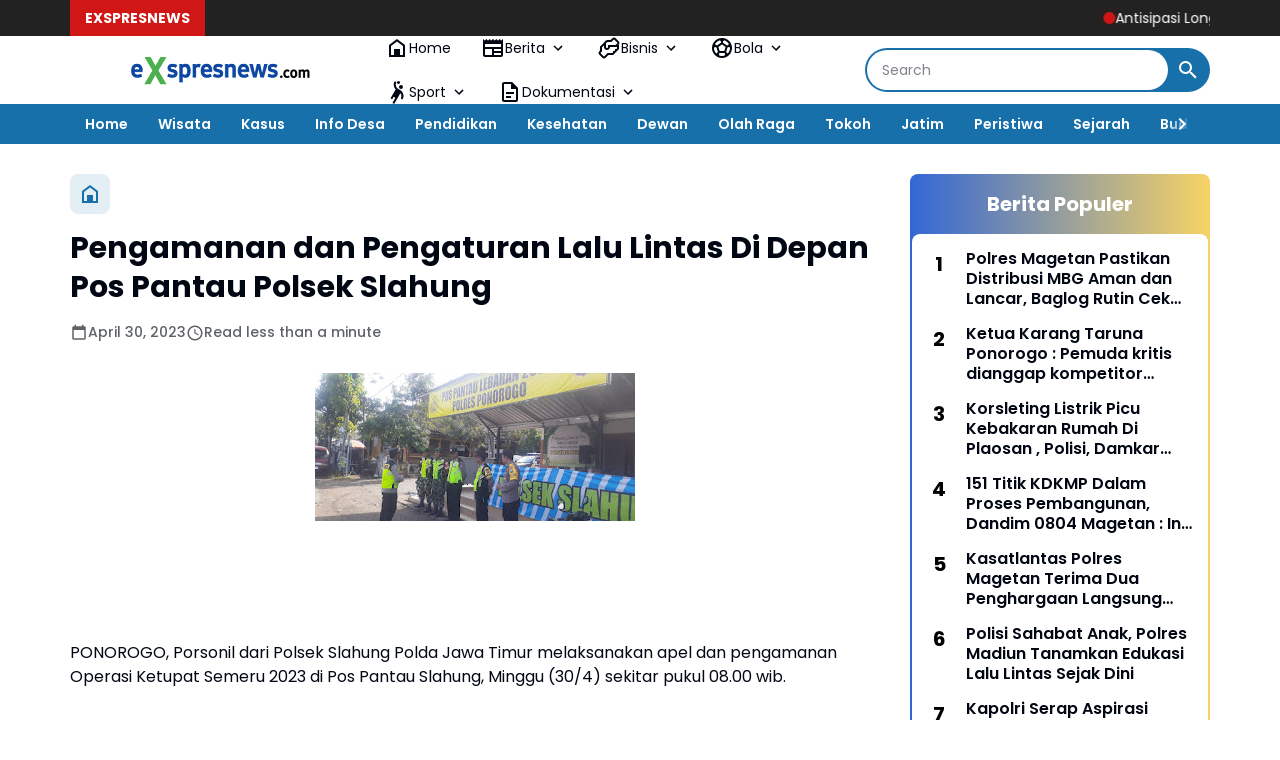

--- FILE ---
content_type: text/javascript; charset=UTF-8
request_url: https://www.exspresnews.com/feeds/posts/default/?alt=json-in-script&max-results=10&callback=jQuery36403903667852688768_1769582224150&_=1769582224151
body_size: 17416
content:
// API callback
jQuery36403903667852688768_1769582224150({"version":"1.0","encoding":"UTF-8","feed":{"xmlns":"http://www.w3.org/2005/Atom","xmlns$openSearch":"http://a9.com/-/spec/opensearchrss/1.0/","xmlns$blogger":"http://schemas.google.com/blogger/2008","xmlns$georss":"http://www.georss.org/georss","xmlns$gd":"http://schemas.google.com/g/2005","xmlns$thr":"http://purl.org/syndication/thread/1.0","id":{"$t":"tag:blogger.com,1999:blog-149084406035478548"},"updated":{"$t":"2026-01-27T14:04:21.329+07:00"},"category":[{"term":"Exspresnews"},{"term":"Ponorogo"},{"term":"Pacitan"},{"term":"Jawa Timur"},{"term":"Exspresnews TV"},{"term":"Berita"},{"term":"Berita Daerah"},{"term":"Covid 19"},{"term":"HOME"},{"term":"Exspresnews.com"},{"term":"Magetan"},{"term":"Mbois"},{"term":"Bandar"},{"term":"Polri"},{"term":"Info Desa"},{"term":"Kabar Desa"},{"term":"Exspresnes.com"},{"term":"Polres Magetan"},{"term":"Nasional"},{"term":"Pendidikan"},{"term":"Pilbup Pacitan 2020"},{"term":"Indonesia"},{"term":"Pemerintahan"},{"term":"Kota Madiun"},{"term":"Nawangan"},{"term":"Ronny Wahyono"},{"term":"Orang Meninggal"},{"term":"Corona"},{"term":"Partai Demokrat"},{"term":"Peristiwa"},{"term":"Polres Ponorogo"},{"term":"Covid-19"},{"term":"Ipong Muchlissoni"},{"term":"Jakarta"},{"term":"Longsor"},{"term":"Kecelakaan"},{"term":"Politik"},{"term":"Slahung"},{"term":"Tilik Desa"},{"term":"daerah"},{"term":"Bondowoso"},{"term":"DPR RI"},{"term":"Kasus"},{"term":"PKB"},{"term":"Bupati"},{"term":"Desa Bandar"},{"term":"Madiun"},{"term":"Malang"},{"term":"Pilbup Ponorogo 2020"},{"term":"TNI"},{"term":"Yu Win"},{"term":"Yudi Sumbogo"},{"term":"Bakal Calon Bupati"},{"term":"Giat Polri"},{"term":"Kriminal"},{"term":"Partai Golkar"},{"term":"Vaksinasi"},{"term":"Virus Corona"},{"term":"Agus Khoirul Hadi"},{"term":"Bali"},{"term":"Balong"},{"term":"Cukai"},{"term":"DPRD Pacitan"},{"term":"Gatot Sudjito"},{"term":"Gempur Rokok Ilegal"},{"term":"Giat Dewan"},{"term":"Isyah Ansori"},{"term":"Lapas Pemuda Madiun"},{"term":"PSHW TM"},{"term":"Pakisbaru"},{"term":"Partai Nasdem"},{"term":"Pilbup Pacitan"},{"term":"Satpol PP"},{"term":"Surabaya"},{"term":"Tanah Longsor"},{"term":"Trenggalek"},{"term":"Tulakan"},{"term":"Wisata"},{"term":"Air Bersih"},{"term":"Anggota DPRD"},{"term":"Arjosari"},{"term":"Balon Udara"},{"term":"Banyuwangi"},{"term":"DPRD"},{"term":"DPRD Magetan"},{"term":"Desa Ngromo"},{"term":"Desa Watupatok"},{"term":"Dewan"},{"term":"Indartato"},{"term":"Jalan Rusak"},{"term":"Jambon"},{"term":"Kabupaten Pacitan"},{"term":"Kecamatan Bandar"},{"term":"Kesehatan"},{"term":"Ketua DPRD"},{"term":"Mataraman"},{"term":"Ngrayun"},{"term":"Pemilu 2024"},{"term":"Polisi"},{"term":"Puan Maharani"},{"term":"Pulung"},{"term":"RSUD dr. Sayidiman"},{"term":"Ramadhan"},{"term":"Rapid Test"},{"term":"Ridwan Purnomo Aji"},{"term":"STK"},{"term":"Tegalombo"},{"term":"Winarni"},{"term":"Afghani Wardhana"},{"term":"Alat Pelindung Diri"},{"term":"Anies Baswedan"},{"term":"Anti Corona"},{"term":"BIN"},{"term":"BLT"},{"term":"BPBD"},{"term":"Bupati Magetan"},{"term":"Dana Desa"},{"term":"Desa Bangunsari"},{"term":"Desa Jeruk"},{"term":"Desa Mlarak"},{"term":"Desa Sempu"},{"term":"Desa Siwalan"},{"term":"Desa Tumpuk"},{"term":"Diandra Edrania"},{"term":"Dindik"},{"term":"Eko Setyo Ranu"},{"term":"Ekonomi"},{"term":"Ekspresnews"},{"term":"Gedangan"},{"term":"Gontor"},{"term":"HPN"},{"term":"HUT RI ke 75"},{"term":"Hari Kartini"},{"term":"Heru Setyanto"},{"term":"Irorono"},{"term":"Jatim"},{"term":"Jawa Tengah"},{"term":"Jetis Lor"},{"term":"Joko Widodo"},{"term":"KPK"},{"term":"Kabupaten Madiun"},{"term":"Kamtibmas"},{"term":"Kapolri"},{"term":"Kebonagung"},{"term":"Kecamatan Mlarak"},{"term":"Koperasi Merah Putih"},{"term":"Kuliner"},{"term":"Lalu Lintas"},{"term":"Lapas Pemuda"},{"term":"Lebaran"},{"term":"Lisdyarita"},{"term":"Lomba Desa"},{"term":"Masker"},{"term":"Muhammadiyah"},{"term":"NU"},{"term":"New Normal"},{"term":"News"},{"term":"Nganjuk"},{"term":"Ngawi"},{"term":"Pandemi"},{"term":"Panen Raya"},{"term":"Pelayanan"},{"term":"Pelayanan Kesehatan"},{"term":"Penyemprotan Disinfektan"},{"term":"Pertanian"},{"term":"Pilbup 2020"},{"term":"Pilbup Ponorogo"},{"term":"Polda Jatim"},{"term":"Presiden"},{"term":"SMKN 1 Parang"},{"term":"SMKN 2 Magetan"},{"term":"Satlantas"},{"term":"Sejarah"},{"term":"Siman"},{"term":"Sosial"},{"term":"Subuh Berjamaah"},{"term":"Sugiri Sancoko"},{"term":"Temboro"},{"term":"Tol Dumpil"},{"term":"Unmuh Ponorogo"},{"term":"2020"},{"term":"Adi Subroto"},{"term":"Amerika Serikat"},{"term":"Anggota DPRD Pacitan"},{"term":"Apel Pagi"},{"term":"Ari Bilowo"},{"term":"Arti Kasih"},{"term":"BIN Jawa Timur"},{"term":"BPD"},{"term":"BRI"},{"term":"Badegan"},{"term":"Badrul Amali"},{"term":"Baksos"},{"term":"Balanjha.com"},{"term":"Bangkalan"},{"term":"Banjarsari"},{"term":"Banjir"},{"term":"Bawaslu"},{"term":"Bayu Purnomo Soekarno Putro"},{"term":"Bencana"},{"term":"Bhayangkari"},{"term":"Binda Jatim"},{"term":"Blembem"},{"term":"Blitar"},{"term":"Bojonegoro"},{"term":"Bola Volley"},{"term":"Booster"},{"term":"Brahu"},{"term":"Brimob"},{"term":"Bringinan"},{"term":"Budaya"},{"term":"Budi Arie Setiadi"},{"term":"Bungkal"},{"term":"Bupati Pacitan"},{"term":"Butterfly In My Heart"},{"term":"Collabonation Tour"},{"term":"Cuaca"},{"term":"DKI Jakarta"},{"term":"DPD PKS"},{"term":"Dandim 0802\/Ponorogo"},{"term":"Danrem 081\/DSJ"},{"term":"Dapil VII"},{"term":"Demam Berdarah"},{"term":"Desa Balegondo"},{"term":"Desa Bringinan"},{"term":"Desa Broto"},{"term":"Desa Bungu"},{"term":"Desa Caluk"},{"term":"Desa Dukuh"},{"term":"Desa Jebeng"},{"term":"Desa Josari"},{"term":"Desa Kediren"},{"term":"Desa Kedung Panji"},{"term":"Desa Krowe"},{"term":"Desa Masaran"},{"term":"Desa Nailan"},{"term":"Desa Ngaglik"},{"term":"Desa Ngasinan"},{"term":"Desa Ngunut"},{"term":"Desa Pandak"},{"term":"Desa Pangkal"},{"term":"Desa Plancungan"},{"term":"Desa Ploso"},{"term":"Desa Pragak"},{"term":"Desa Pucangombo"},{"term":"Desa Ringinagung"},{"term":"Desa Sewakul"},{"term":"Desa Simo"},{"term":"Desa Slahung"},{"term":"Desa Tapen"},{"term":"Desa Temon"},{"term":"Detik-detik Proklamasi"},{"term":"Dewa 19"},{"term":"Diandra"},{"term":"Diandra EM Syifa"},{"term":"Didi Kempot"},{"term":"Didik Hariyanto"},{"term":"Disnaker"},{"term":"Donor Plasma"},{"term":"Drag Bicycle"},{"term":"Dukcapil"},{"term":"Dusun Ngagik"},{"term":"Erick Thohir"},{"term":"Erwin Prast"},{"term":"Fahri Hamzah"},{"term":"Fendi Sukatmanto"},{"term":"Fibi Irawan"},{"term":"GMAS"},{"term":"Gagarin"},{"term":"Ganjar Mahfud"},{"term":"Ganjar Pranowo"},{"term":"Gapoktan"},{"term":"Garuda Kencana Nusantara"},{"term":"Giat"},{"term":"Gondang"},{"term":"Gus Nur"},{"term":"HG Sudibyo"},{"term":"HUT TNI"},{"term":"Hanura"},{"term":"Harganas"},{"term":"Hari Lahir Pancasila"},{"term":"Hari Pers Nasional"},{"term":"Heriyanto"},{"term":"Hj Sri Wahyuni"},{"term":"Hongkong"},{"term":"IM3"},{"term":"Idul Adha"},{"term":"Isolasi"},{"term":"Isolasi Mandiri"},{"term":"Jagung"},{"term":"Jamu Instan"},{"term":"Jamu Tradisional"},{"term":"Jati Gunung"},{"term":"Jembatan"},{"term":"Jember"},{"term":"Jenangan"},{"term":"Jepurun"},{"term":"Jetis"},{"term":"Jive 2022"},{"term":"Joiway"},{"term":"Jombang"},{"term":"KH Abdulloh Marmuzi"},{"term":"KONI"},{"term":"KPM"},{"term":"KPU"},{"term":"Kadispora"},{"term":"Kampung Tangguh"},{"term":"Kang Pri"},{"term":"Kapolda Jatim"},{"term":"Kapolres"},{"term":"Kapolres Ponorogo"},{"term":"Karang Taruna"},{"term":"Kecamatan Bendungan"},{"term":"Kecamatan Jetis"},{"term":"Kecamatan Nawangan"},{"term":"Kecamatan Ngrayun"},{"term":"Kecamatan Tegalombo"},{"term":"Kelompok Penerima Manfaat"},{"term":"Kemenag"},{"term":"Kenduri"},{"term":"Keniten"},{"term":"Ketahanan Pangan"},{"term":"Ketua RT 06"},{"term":"Klarifikasi"},{"term":"Kokam"},{"term":"Komisi V"},{"term":"Kurban"},{"term":"LPSHRI"},{"term":"LSM"},{"term":"LSM GMAS"},{"term":"Lawang Atimu"},{"term":"Lesehan Nyampleng"},{"term":"Lomba Perpustakaan"},{"term":"Medsos"},{"term":"Minuman Keras"},{"term":"Mudik"},{"term":"Muhammad Nur Azis"},{"term":"Mujing"},{"term":"Muslimat"},{"term":"Musrenbang"},{"term":"Musyawarah Desa"},{"term":"Nahdliyin"},{"term":"Nasdem"},{"term":"Nelayan"},{"term":"Nuzulul Qur'an"},{"term":"Nyawiji"},{"term":"Olah Raga"},{"term":"PD Bhayangkari"},{"term":"PDIP"},{"term":"PDIP Pacitan"},{"term":"PKH"},{"term":"PLN"},{"term":"PMI"},{"term":"PON"},{"term":"PPK"},{"term":"PSHT"},{"term":"PSHWTM"},{"term":"PUPR"},{"term":"PWI"},{"term":"Pagar Nusa"},{"term":"Pak D'Jatno"},{"term":"Pancasila"},{"term":"Pantai Kali Uluh"},{"term":"Papua"},{"term":"Pariwisata"},{"term":"Partai Gerindra"},{"term":"Partai Hanura"},{"term":"Pasar Desa"},{"term":"Pasuruan"},{"term":"Pecalang"},{"term":"Pemberdayaan"},{"term":"Pemuda"},{"term":"Penasehat Hukum SM LAW OFFICE Suryo Alam"},{"term":"Pendekar STK"},{"term":"Persaudaraan Setia Hati Winongo Tunas Muda"},{"term":"Pil Double L"},{"term":"Pilbup"},{"term":"Pilkada 2020"},{"term":"Pilpres 2024"},{"term":"Pisew"},{"term":"Police Go School"},{"term":"Polisi Pemain Timnas"},{"term":"Polres"},{"term":"Polres Madiun"},{"term":"Polresta Madiun"},{"term":"Polsek Balong"},{"term":"Polsek Ponorogo"},{"term":"Polsek Sampung"},{"term":"Porang"},{"term":"Posko Siaga"},{"term":"Probolinggo"},{"term":"Program Keluarga Harapan"},{"term":"Pudak"},{"term":"Pupuk Langka"},{"term":"Pupuk Organik"},{"term":"Purwantoro"},{"term":"Puskesmas Punung"},{"term":"RDH Soewarno"},{"term":"RS Bhayangkara"},{"term":"Reboisasi"},{"term":"Remisi HUT RI ke 77"},{"term":"Reyog Ponorogo"},{"term":"RoEnny Wahyono"},{"term":"RoExnny Wahyono"},{"term":"RoExsnny Wahyono"},{"term":"RoExsxnny Wahyono"},{"term":"Rois Syuriah PC NU"},{"term":"Ronda"},{"term":"Ronowijayan"},{"term":"Ruang Isolasi"},{"term":"Rumah Baca"},{"term":"SBY Cup"},{"term":"SD Suci"},{"term":"SH"},{"term":"SH. MH - Mega Aprillia"},{"term":"SMAN 3 Ponorogo"},{"term":"SMPN 1 Bondowoso"},{"term":"SMSI Pacitan"},{"term":"SOGAN"},{"term":"Santri Temboro"},{"term":"Satpam"},{"term":"Satreskrim"},{"term":"Sawoo"},{"term":"Sejarah-Budaya"},{"term":"Semarang"},{"term":"Sembako"},{"term":"Semut Ireng"},{"term":"Setia Hati Terate"},{"term":"Siklon Mangga"},{"term":"Sobat Ganjar Nusantara"},{"term":"Solo"},{"term":"Sooko"},{"term":"Sopir Rental"},{"term":"Spanduk Rakyat"},{"term":"Sri Wahyuni"},{"term":"Sudjatno"},{"term":"Sulsel"},{"term":"Sunarto"},{"term":"Sutikno"},{"term":"TKI"},{"term":"TKW"},{"term":"Tanjungsari"},{"term":"Temon"},{"term":"Terminal Selo Aji"},{"term":"Test CPNS"},{"term":"Timur"},{"term":"Tonatan"},{"term":"Truk"},{"term":"Turis"},{"term":"Umum"},{"term":"Vaksinasi Booster"},{"term":"Vaksinasi di Puskesmas Cermee"},{"term":"Verza"},{"term":"WOM Finance"},{"term":"Waduk Bendo"},{"term":"Wafat"},{"term":"Wali Kota Madiun"},{"term":"Wamendes PDTT"},{"term":"Warung Makan"},{"term":"Wuri Estyana Nasira"},{"term":"Yayasan Brata Bakti"},{"term":"Youtuber"},{"term":"donorojo"},{"term":"dr Sudiro"},{"term":"grand max"},{"term":"jatim ber masker"},{"term":"pick up"},{"term":"tabrak motor"}],"title":{"type":"text","$t":"Portal Exspres News"},"subtitle":{"type":"html","$t":"Akurat, Cepat dan Dapat Dipercaya"},"link":[{"rel":"http://schemas.google.com/g/2005#feed","type":"application/atom+xml","href":"https:\/\/www.exspresnews.com\/feeds\/posts\/default"},{"rel":"self","type":"application/atom+xml","href":"https:\/\/www.blogger.com\/feeds\/149084406035478548\/posts\/default?alt=json-in-script\u0026max-results=10"},{"rel":"alternate","type":"text/html","href":"https:\/\/www.exspresnews.com\/"},{"rel":"hub","href":"http://pubsubhubbub.appspot.com/"},{"rel":"next","type":"application/atom+xml","href":"https:\/\/www.blogger.com\/feeds\/149084406035478548\/posts\/default?alt=json-in-script\u0026start-index=11\u0026max-results=10"}],"author":[{"name":{"$t":"Redaksi"},"uri":{"$t":"http:\/\/www.blogger.com\/profile\/06253262116706218238"},"email":{"$t":"noreply@blogger.com"},"gd$image":{"rel":"http://schemas.google.com/g/2005#thumbnail","width":"32","height":"32","src":"\/\/blogger.googleusercontent.com\/img\/b\/R29vZ2xl\/AVvXsEj62KBPFb5Sps3S2J72UH3K7Htyup_cSO4GH1nwnWtoUigtWjomdihWfg7YS_T-DugEBHfxMss1tyYJJq8Wo7bFJ7jSyDTd552RqRZemx4CyfM8XWYpFJ0ZXxNvffP5KozWlaDBNG021obDTfXhUTTAQVeMPHN9Mom0MiGAadkP3QJ-_Jw\/s220\/IMG-20231125-WA0000.jpg"}}],"generator":{"version":"7.00","uri":"http://www.blogger.com","$t":"Blogger"},"openSearch$totalResults":{"$t":"5499"},"openSearch$startIndex":{"$t":"1"},"openSearch$itemsPerPage":{"$t":"10"},"entry":[{"id":{"$t":"tag:blogger.com,1999:blog-149084406035478548.post-5656660997347199107"},"published":{"$t":"2026-01-27T14:04:00.002+07:00"},"updated":{"$t":"2026-01-27T14:04:21.049+07:00"},"title":{"type":"text","$t":"Antisipasi Longsor, Kapolsek Maospati Pimpin Rakor Aktivitas Galian Tradisional di Sejumlah Desa"},"content":{"type":"html","$t":"\u003Cp\u003E\u003C\/p\u003E\u003Cdiv class=\"separator\" style=\"clear: both; text-align: center;\"\u003E\u003Ca href=\"https:\/\/blogger.googleusercontent.com\/img\/b\/R29vZ2xl\/AVvXsEj0MF_YXPFkJr7xBvfxs-tNEXVIgh6EcqNCbcTKMmF4imziVwiaeE0wkF9HMsPQPteGaDKS96Fit1SuszDHNLxwJdiJK_JEVd-PzTMNljaRChT02BbCRY76zoZFz-_xBjxYvdjgsQIgVXnR7pA607OSb4oYsKu_PzZeBVFZH2uur__hG5WlgA9DjmQqh4t2\/s4000\/IMG-20260127-WA0011.jpg\" imageanchor=\"1\" style=\"margin-left: 1em; margin-right: 1em;\"\u003E\u003Cimg border=\"0\" data-original-height=\"3000\" data-original-width=\"4000\" height=\"240\" src=\"https:\/\/blogger.googleusercontent.com\/img\/b\/R29vZ2xl\/AVvXsEj0MF_YXPFkJr7xBvfxs-tNEXVIgh6EcqNCbcTKMmF4imziVwiaeE0wkF9HMsPQPteGaDKS96Fit1SuszDHNLxwJdiJK_JEVd-PzTMNljaRChT02BbCRY76zoZFz-_xBjxYvdjgsQIgVXnR7pA607OSb4oYsKu_PzZeBVFZH2uur__hG5WlgA9DjmQqh4t2\/s320\/IMG-20260127-WA0011.jpg\" width=\"320\" \/\u003E\u003C\/a\u003E\u003C\/div\u003E\u003Cbr \/\u003E\u003Cb\u003E\u003Ci\u003EMAGETAN, exspresnews.com\u003C\/i\u003E\u003C\/b\u003E - Guna mengantisipasi potensi bencana tanah longsor akibat aktivitas galian tanah tradisional, Polsek Maospati bersama Forkopimca Kecamatan Maospati menggelar Rapat Koordinasi (Rakor) pada Senin, 26 Januari 2026 bertempat di Ruang Pertemuan Kantor Kecamatan Maospati.\u003Cp\u003E\u003C\/p\u003E\u003Cp\u003ERakor tersebut dipimpin langsung oleh Kapolsek Maospati AKP Vista Dwi Pujiningsih, SIK, MM dan Sekcam Maospati Bapak Hadi Wasono Rohmad, S.Sos, dihadiri oleh para Kanit Polsek Maospati, para Kepala Desa dari Desa Gulun, Sugihwaras, Sempol, Suratmajan, Klagen Gambiran, Pesu, dan Ronowijayan, serta para Bhabinkamtibmas Polsek Maospati.\u003C\/p\u003E\u003Cp\u003EKegiatan rapat koordinasi ini dilaksanakan sebagai tindak lanjut adanya laporan dan temuan aktivitas galian tambang tradisional di beberapa desa wilayah Kecamatan Maospati yang dinilai berpotensi menimbulkan dampak serius, terutama di tengah intensitas curah hujan yang cukup tinggi.\u003C\/p\u003E\u003Cp\u003EDalam arahannya, Kapolsek Maospati AKP Vista Dwi Pujiningsih, SIK, MM menekankan pentingnya langkah preventif guna mencegah terjadinya bencana.\u003C\/p\u003E\u003Cp\u003E“Kami mengimbau apabila masih ditemukan aktivitas galian tanah tradisional, agar segera melaporkannya kepada Bhabinkamtibmas. Polsek Maospati akan melakukan pendekatan persuasif melalui himbauan dan sosialisasi kepada masyarakat untuk menghentikan aktivitas tersebut,” tegasnya.\u003C\/p\u003E\u003Cp\u003EKapolsek juga mengingatkan bahwa kondisi cuaca saat ini sangat rawan terhadap terjadinya longsor.\u003C\/p\u003E\u003Cp\u003E“Saat ini musim penghujan dengan intensitas cukup tinggi. Aktivitas galian tanah tanpa perhitungan teknis sangat berisiko menimbulkan longsor yang dapat mengancam keselamatan jiwa masyarakat,” ungkap AKP Vista.\u003C\/p\u003E\u003Cp\u003ESelain faktor keselamatan, dalam rakor tersebut juga dibahas aspek hukum. Aktivitas galian tradisional yang tidak memiliki legalitas dan perizinan resmi dari dinas terkait dinilai berpotensi menimbulkan permasalahan hukum apabila terjadi bencana maupun korban jiwa.\u003C\/p\u003E\u003Cp\u003EMelalui rapat koordinasi ini, seluruh pihak sepakat untuk terus menjalin komunikasi dan koordinasi secara berkelanjutan antara Polsek Maospati, pemerintah kecamatan, pemerintah desa, serta masyarakat, demi menjaga kondusifitas wilayah Kecamatan Maospati dan mencegah terjadinya bencana yang tidak diinginkan.\u003C\/p\u003E\u003Cp\u003ERakor diakhiri dengan komitmen bersama untuk mengedepankan langkah pencegahan, sosialisasi, dan pendekatan humanis kepada masyarakat guna menciptakan situasi kamtibmas yang aman dan kondusif. (ik\/hms)\u003C\/p\u003E"},"link":[{"rel":"replies","type":"application/atom+xml","href":"https:\/\/www.exspresnews.com\/feeds\/5656660997347199107\/comments\/default","title":"Post Comments"},{"rel":"replies","type":"text/html","href":"https:\/\/www.exspresnews.com\/2026\/01\/antisipasi-longsor-kapolsek-maospati.html#comment-form","title":"0 Comments"},{"rel":"edit","type":"application/atom+xml","href":"https:\/\/www.blogger.com\/feeds\/149084406035478548\/posts\/default\/5656660997347199107"},{"rel":"self","type":"application/atom+xml","href":"https:\/\/www.blogger.com\/feeds\/149084406035478548\/posts\/default\/5656660997347199107"},{"rel":"alternate","type":"text/html","href":"https:\/\/www.exspresnews.com\/2026\/01\/antisipasi-longsor-kapolsek-maospati.html","title":"Antisipasi Longsor, Kapolsek Maospati Pimpin Rakor Aktivitas Galian Tradisional di Sejumlah Desa"}],"author":[{"name":{"$t":"Redaksi"},"uri":{"$t":"http:\/\/www.blogger.com\/profile\/06253262116706218238"},"email":{"$t":"noreply@blogger.com"},"gd$image":{"rel":"http://schemas.google.com/g/2005#thumbnail","width":"32","height":"32","src":"\/\/blogger.googleusercontent.com\/img\/b\/R29vZ2xl\/AVvXsEj62KBPFb5Sps3S2J72UH3K7Htyup_cSO4GH1nwnWtoUigtWjomdihWfg7YS_T-DugEBHfxMss1tyYJJq8Wo7bFJ7jSyDTd552RqRZemx4CyfM8XWYpFJ0ZXxNvffP5KozWlaDBNG021obDTfXhUTTAQVeMPHN9Mom0MiGAadkP3QJ-_Jw\/s220\/IMG-20231125-WA0000.jpg"}}],"media$thumbnail":{"xmlns$media":"http://search.yahoo.com/mrss/","url":"https:\/\/blogger.googleusercontent.com\/img\/b\/R29vZ2xl\/AVvXsEj0MF_YXPFkJr7xBvfxs-tNEXVIgh6EcqNCbcTKMmF4imziVwiaeE0wkF9HMsPQPteGaDKS96Fit1SuszDHNLxwJdiJK_JEVd-PzTMNljaRChT02BbCRY76zoZFz-_xBjxYvdjgsQIgVXnR7pA607OSb4oYsKu_PzZeBVFZH2uur__hG5WlgA9DjmQqh4t2\/s72-c\/IMG-20260127-WA0011.jpg","height":"72","width":"72"},"thr$total":{"$t":"0"}},{"id":{"$t":"tag:blogger.com,1999:blog-149084406035478548.post-1908177219539789634"},"published":{"$t":"2026-01-27T13:57:00.006+07:00"},"updated":{"$t":"2026-01-27T13:57:41.937+07:00"},"title":{"type":"text","$t":"Polisi Sahabat Anak, Polres Madiun Tanamkan Edukasi Lalu Lintas Sejak Dini"},"content":{"type":"html","$t":"\u003Cp\u003E\u003C\/p\u003E\u003Cdiv class=\"separator\" style=\"clear: both; text-align: center;\"\u003E\u003Ca href=\"https:\/\/blogger.googleusercontent.com\/img\/b\/R29vZ2xl\/AVvXsEi3cV4qBZufCQRlQjNApVisZEm4Zyak7d5QUx8FB8IWr56p07c8FfLdU6RPU9vHbQStAqA5N_y5phbWK1VcrJz2YQ7zeg_H3uhuhqC90YHVvOzxP_bJJUvyI1PrNjP-B3vYEA4f_iHjELtOZYDieoy3nqS8en7mOD84FXLDNDBO51uA1ElWMgWwuOcQWaCr\/s1600\/IMG-20260127-WA0008.jpg\" imageanchor=\"1\" style=\"margin-left: 1em; margin-right: 1em;\"\u003E\u003Cimg border=\"0\" data-original-height=\"1066\" data-original-width=\"1600\" height=\"213\" src=\"https:\/\/blogger.googleusercontent.com\/img\/b\/R29vZ2xl\/AVvXsEi3cV4qBZufCQRlQjNApVisZEm4Zyak7d5QUx8FB8IWr56p07c8FfLdU6RPU9vHbQStAqA5N_y5phbWK1VcrJz2YQ7zeg_H3uhuhqC90YHVvOzxP_bJJUvyI1PrNjP-B3vYEA4f_iHjELtOZYDieoy3nqS8en7mOD84FXLDNDBO51uA1ElWMgWwuOcQWaCr\/s320\/IMG-20260127-WA0008.jpg\" width=\"320\" \/\u003E\u003C\/a\u003E\u003C\/div\u003E\u003Cp\u003E\u003C\/p\u003E\u003Cp\u003E\u003Cb\u003E\u003Ci\u003EMADIUN, exspresnews.com\u003C\/i\u003E\u003C\/b\u003E – Satlantas Polres Madiun menggelar kegiatan Polantas Menyapa Polsanak (Polisi Sahabat Anak) sebagai bentuk pendekatan edukatif kepada anak-anak dalam rangka menanamkan kesadaran tertib berlalu lintas sejak usia dini, Selasa (27\/01\/2026).\u003C\/p\u003E\u003Cp\u003EKegiatan tersebut dilaksanakan pada pukul 08.00 WIB hingga selesai, bertempat di Tribun Lantas Polres Madiun. Acara berlangsung meriah, penuh keceriaan, serta diikuti dengan antusias oleh anak-anak yang hadir.\u003C\/p\u003E\u003Cp\u003EKapolres Madiun AKBP Kemas Indra Natanegara, S.H., S.I.K., M.Si. hadir langsung dalam kegiatan Polisi Sahabat Anak, mendekatkan Polri dengan generasi muda melalui edukasi keselamatan berlalu lintas dan nilai kedisiplinan sejak dini.\u003C\/p\u003E\u003Cp\u003EKapolres Madiun dalam kesempatan tersebut menyampaikan bahwa kegiatan Polisi Sahabat Anak merupakan salah satu upaya Polri untuk membangun kedekatan dengan generasi muda sekaligus memberikan edukasi tentang keselamatan berlalu lintas sejak dini.\u003C\/p\u003E\u003Cp\u003E“Melalui kegiatan ini, kami ingin menanamkan pemahaman kepada anak-anak tentang pentingnya tertib berlalu lintas, mengenalkan tugas-tugas kepolisian, serta membentuk citra Polisi yang humanis dan bersahabat,” ujar Kapolres Madiun.\u003C\/p\u003E\u003Cp\u003ESelain itu, kegiatan ini juga diharapkan dapat pemberian edukasi tentang rambu-rambu dan peraturan lalu lintas, pengenalan tugas-tugas kepolisian, penanaman kesadaran tertib berlalu lintas sejak usia dini, serta edukasi tentang bahaya perundungan (bullying) kepada anak-anak.\u003C\/p\u003E\u003Cp\u003ESelain itu, kegiatan ini juga bertujuan menumbuhkan rasa cinta dan kepercayaan anak-anak terhadap institusi Polri, sehingga terjalin hubungan yang positif antara Polisi dan masyarakat sejak usia dini.\u003C\/p\u003E\u003Cp\u003EDengan adanya kegiatan Polisi Sahabat Anak, diharapkan anak-anak tidak hanya memahami aturan lalu lintas, tetapi juga memiliki karakter disiplin, berani, dan peduli terhadap keselamatan diri sendiri maupun orang lain.(ik)\u003C\/p\u003E"},"link":[{"rel":"replies","type":"application/atom+xml","href":"https:\/\/www.exspresnews.com\/feeds\/1908177219539789634\/comments\/default","title":"Post Comments"},{"rel":"replies","type":"text/html","href":"https:\/\/www.exspresnews.com\/2026\/01\/polisi-sahabat-anak-polres-madiun.html#comment-form","title":"0 Comments"},{"rel":"edit","type":"application/atom+xml","href":"https:\/\/www.blogger.com\/feeds\/149084406035478548\/posts\/default\/1908177219539789634"},{"rel":"self","type":"application/atom+xml","href":"https:\/\/www.blogger.com\/feeds\/149084406035478548\/posts\/default\/1908177219539789634"},{"rel":"alternate","type":"text/html","href":"https:\/\/www.exspresnews.com\/2026\/01\/polisi-sahabat-anak-polres-madiun.html","title":"Polisi Sahabat Anak, Polres Madiun Tanamkan Edukasi Lalu Lintas Sejak Dini"}],"author":[{"name":{"$t":"Redaksi"},"uri":{"$t":"http:\/\/www.blogger.com\/profile\/06253262116706218238"},"email":{"$t":"noreply@blogger.com"},"gd$image":{"rel":"http://schemas.google.com/g/2005#thumbnail","width":"32","height":"32","src":"\/\/blogger.googleusercontent.com\/img\/b\/R29vZ2xl\/AVvXsEj62KBPFb5Sps3S2J72UH3K7Htyup_cSO4GH1nwnWtoUigtWjomdihWfg7YS_T-DugEBHfxMss1tyYJJq8Wo7bFJ7jSyDTd552RqRZemx4CyfM8XWYpFJ0ZXxNvffP5KozWlaDBNG021obDTfXhUTTAQVeMPHN9Mom0MiGAadkP3QJ-_Jw\/s220\/IMG-20231125-WA0000.jpg"}}],"media$thumbnail":{"xmlns$media":"http://search.yahoo.com/mrss/","url":"https:\/\/blogger.googleusercontent.com\/img\/b\/R29vZ2xl\/AVvXsEi3cV4qBZufCQRlQjNApVisZEm4Zyak7d5QUx8FB8IWr56p07c8FfLdU6RPU9vHbQStAqA5N_y5phbWK1VcrJz2YQ7zeg_H3uhuhqC90YHVvOzxP_bJJUvyI1PrNjP-B3vYEA4f_iHjELtOZYDieoy3nqS8en7mOD84FXLDNDBO51uA1ElWMgWwuOcQWaCr\/s72-c\/IMG-20260127-WA0008.jpg","height":"72","width":"72"},"thr$total":{"$t":"0"}},{"id":{"$t":"tag:blogger.com,1999:blog-149084406035478548.post-3887152864730621930"},"published":{"$t":"2026-01-22T19:03:00.002+07:00"},"updated":{"$t":"2026-01-22T19:03:35.449+07:00"},"title":{"type":"text","$t":"151 Titik KDKMP  Dalam Proses Pembangunan, Dandim 0804 Magetan : Ini Progres Yang Luar Biasa Cepat"},"content":{"type":"html","$t":"\u003Cp\u003E\u003C\/p\u003E\u003Cdiv class=\"separator\" style=\"clear: both; text-align: center;\"\u003E\u003Ca href=\"https:\/\/blogger.googleusercontent.com\/img\/b\/R29vZ2xl\/AVvXsEggKBLUhGqCyQeyTGfDbKqCIejBpS3ViSWEVNkNKiMpB8NXGAtC6bAoYLE8rFzLbDA-nlm9bC1hkhpjephKDRXgN6iPZdAHSXXamAL82pRoq9cxSwGUkt_gy6n8xvZVk5n2i15F1_fpvfOtbWuVXm7sDKuXuAHT7uStT_lZlYqo48wICeB5FTddhsdpc76r\/s1600\/IMG-20260122-WA0014.jpg\" imageanchor=\"1\" style=\"margin-left: 1em; margin-right: 1em;\"\u003E\u003Cimg border=\"0\" data-original-height=\"900\" data-original-width=\"1600\" height=\"225\" src=\"https:\/\/blogger.googleusercontent.com\/img\/b\/R29vZ2xl\/AVvXsEggKBLUhGqCyQeyTGfDbKqCIejBpS3ViSWEVNkNKiMpB8NXGAtC6bAoYLE8rFzLbDA-nlm9bC1hkhpjephKDRXgN6iPZdAHSXXamAL82pRoq9cxSwGUkt_gy6n8xvZVk5n2i15F1_fpvfOtbWuVXm7sDKuXuAHT7uStT_lZlYqo48wICeB5FTddhsdpc76r\/w400-h225\/IMG-20260122-WA0014.jpg\" width=\"400\" \/\u003E\u003C\/a\u003E\u003C\/div\u003E\u003Cdiv style=\"text-align: center;\"\u003E\u003Ci\u003E\u003Cspan style=\"font-size: x-small;\"\u003EKomandan Kodim 0804 Magetan, Letkol Inf. Hasan Dasuki. (Ika\/exspresnews.com\u003C\/span\u003E\u003C\/i\u003E)\u003C\/div\u003E\u003Cp\u003E\u003C\/p\u003E\u003Cp\u003E\u003Cb\u003EMAGETAN, exspresnews.com\u003C\/b\u003E - Program Nasional Koperasi Desa Kelurahan Merah Putih (KDKMP) di wilayah Kabupaten Magetan menunjukkan progres yang sangat cepat. Hingga saat ini tercatat 151 titik KDKMP dalam proses pembangunan. Hal ini diungkapkan oleh Komandan Kodim 0804 Magetan, Letkol Inf. Hasan Dasuki, saat ditemui Kamis (22\/1\/2026).\u003C\/p\u003E\u003Cp\u003EIa menjelaskan bahwa pembangunan KDKMP di Magetan merupakan tercepat di Jawa Timur. Dari total pemetaan 220 titik telah telah mencapai 151 titik yang telah dalam proses pembangunan.\u003C\/p\u003E\u003Cp\u003E\"Alhamdulillah di Magetan ini telah mencapai 65% dari total pemetaan, dan ini merupakan pencapaian yang luar biasa cepat di wilayah Jawa Timur,\" ungkapnya saat ditemui awak media di kantor Kodim 0804 Magetan.\u003C\/p\u003E\u003Cp\u003ELebih lanjut Letkol Inf. Hasan Dasuki mengungkapkan bahwa percepatan pembangunan ini tak lepas dari sinergi dan kolaborasi yang baik antara pemerintah daerah, pemerintah desa kelurahan, serta masyarakat.\u0026nbsp;\u003C\/p\u003E\u003Cp\u003E\"Satgas bersama dengan Kodim sebagai pelaksana akan berkoordinasi dan berkolaborasi dengan pemerintah daerah untuk melakukan pendampingan mulai dari pemetaan lokasi hingga proses pembangunan sebagai bentuk komitmen Kodim sebagai pelaksana KDKMP,\" tegasnya.\u003C\/p\u003E\u003Cp\u003ELebih lanjut Dandim menjelaskan bahwa proges pembangunan KDKMP tidak bisa bersamaan, karena proses pemetaan tergantung dari ketersediaan lahan di masing-masing Desa maupun Kelurahan.\u003C\/p\u003E\u003Cp\u003EAdapun kendala yang dihadapi oleh pelaksana saat ini adalah kondisi cuaca dengan curah hujan sedang hingga tinggi yang mengguyur wilayah Kabupaten Magetan sehingga sangat mempengaruhi proses pembangunan.\u003C\/p\u003E\u003Cp\u003E\"Dengan hujan yang turun terus menerus saat ini tidak mungkin dipaksakan untuk melakukan pekerjaan struktur pondasi, untuk itu kami akan menggunakan waktu yang tepat untuk bekerja meski harus melakukan di malam hari,\" jelas Dandim Hasan.\u003C\/p\u003E\u003Cp\u003EIa berharap pembangunan KDKMP di Magetan dapat berjalan dengan aman, baik dan lancar, sehingga masyarakat dapat merasakan langsung program Astacita Presiden Republik Indonesia, yakni pemerataan perekonomian di Desa dan Kelurahan.(ik)\u003C\/p\u003E"},"link":[{"rel":"replies","type":"application/atom+xml","href":"https:\/\/www.exspresnews.com\/feeds\/3887152864730621930\/comments\/default","title":"Post Comments"},{"rel":"replies","type":"text/html","href":"https:\/\/www.exspresnews.com\/2026\/01\/151-titik-kdkmp-dalam-proses.html#comment-form","title":"0 Comments"},{"rel":"edit","type":"application/atom+xml","href":"https:\/\/www.blogger.com\/feeds\/149084406035478548\/posts\/default\/3887152864730621930"},{"rel":"self","type":"application/atom+xml","href":"https:\/\/www.blogger.com\/feeds\/149084406035478548\/posts\/default\/3887152864730621930"},{"rel":"alternate","type":"text/html","href":"https:\/\/www.exspresnews.com\/2026\/01\/151-titik-kdkmp-dalam-proses.html","title":"151 Titik KDKMP  Dalam Proses Pembangunan, Dandim 0804 Magetan : Ini Progres Yang Luar Biasa Cepat"}],"author":[{"name":{"$t":"Redaksi"},"uri":{"$t":"http:\/\/www.blogger.com\/profile\/06253262116706218238"},"email":{"$t":"noreply@blogger.com"},"gd$image":{"rel":"http://schemas.google.com/g/2005#thumbnail","width":"32","height":"32","src":"\/\/blogger.googleusercontent.com\/img\/b\/R29vZ2xl\/AVvXsEj62KBPFb5Sps3S2J72UH3K7Htyup_cSO4GH1nwnWtoUigtWjomdihWfg7YS_T-DugEBHfxMss1tyYJJq8Wo7bFJ7jSyDTd552RqRZemx4CyfM8XWYpFJ0ZXxNvffP5KozWlaDBNG021obDTfXhUTTAQVeMPHN9Mom0MiGAadkP3QJ-_Jw\/s220\/IMG-20231125-WA0000.jpg"}}],"media$thumbnail":{"xmlns$media":"http://search.yahoo.com/mrss/","url":"https:\/\/blogger.googleusercontent.com\/img\/b\/R29vZ2xl\/AVvXsEggKBLUhGqCyQeyTGfDbKqCIejBpS3ViSWEVNkNKiMpB8NXGAtC6bAoYLE8rFzLbDA-nlm9bC1hkhpjephKDRXgN6iPZdAHSXXamAL82pRoq9cxSwGUkt_gy6n8xvZVk5n2i15F1_fpvfOtbWuVXm7sDKuXuAHT7uStT_lZlYqo48wICeB5FTddhsdpc76r\/s72-w400-h225-c\/IMG-20260122-WA0014.jpg","height":"72","width":"72"},"thr$total":{"$t":"0"}},{"id":{"$t":"tag:blogger.com,1999:blog-149084406035478548.post-2383844512444795319"},"published":{"$t":"2026-01-19T20:00:00.004+07:00"},"updated":{"$t":"2026-01-19T20:01:54.045+07:00"},"title":{"type":"text","$t":"Pemanfaatan Chromebook Dari Kemendikbudristek Dukung Kegiatan Belajar Mengajar di SMPN 3 Magetan "},"content":{"type":"html","$t":"\u003Cp\u003E\u003C\/p\u003E\u003Cdiv class=\"separator\" style=\"clear: both; text-align: center;\"\u003E\u003Ca href=\"https:\/\/blogger.googleusercontent.com\/img\/b\/R29vZ2xl\/AVvXsEgHw6Nf8oEM7sVCfycb3bxuNED43oeRwKOpSwDb35SPpBVXSslgVPCOsooST3trj0w-mkpD_ARtDuPS60aL4QlZ3OhkTKEXsBrZ7-xATEFi5FPT6zcS48AiQ7VnkR0ryiv2oHiViJJXDHzgZx1WUioYhHZuApZwRIyaoo7lmm1IVEYgfQ-_0XRYwtqEFrED\/s1280\/IMG-20260119-WA0020.jpg\" style=\"margin-left: 1em; margin-right: 1em;\"\u003E\u003Cimg border=\"0\" data-original-height=\"963\" data-original-width=\"1280\" height=\"301\" src=\"https:\/\/blogger.googleusercontent.com\/img\/b\/R29vZ2xl\/AVvXsEgHw6Nf8oEM7sVCfycb3bxuNED43oeRwKOpSwDb35SPpBVXSslgVPCOsooST3trj0w-mkpD_ARtDuPS60aL4QlZ3OhkTKEXsBrZ7-xATEFi5FPT6zcS48AiQ7VnkR0ryiv2oHiViJJXDHzgZx1WUioYhHZuApZwRIyaoo7lmm1IVEYgfQ-_0XRYwtqEFrED\/w400-h301\/IMG-20260119-WA0020.jpg\" width=\"400\" \/\u003E\u003C\/a\u003E\u003C\/div\u003EPenggunaan chromebook oleh siswa-siswi SMPN 3 Magetan. (Ika\/exspresnews.com)\u003Cp\u003E\u003C\/p\u003E\u003Cp\u003EMAGETAN, exspresnews.com – Penyaluran Chromebook dari Kementerian Pendidikan, Kebudayaan, Riset, dan Teknologi (Kemendikbudristek) pada tahun 2021 turut berkontribusi dalam proses belajar mengajar di SMPN 3 Magetan.\u003C\/p\u003E\u003Cp\u003EPemanfaatan teknologi melalui perangkat elektronik tersebut mampu mendorong proses pembelajaran di SMPN 3 Magetan hingga saat ini. 45 unit perangkat elektronik tersebut kini menjadi jembatan menuju pembelajaran yang inklusif searah dengan perkembangan era digitalisasi.\u003C\/p\u003E\u003Cp\u003EPlt. Kepala SMPN 3 Magetan, Anik Rofaidah Lestari, M.Pd, melalui Agung Sukmono Hadi, Wakil Kepala Sekolah bidang Kurikulum, menyampaikan bahwa perangkat ini sangat bermanfaat, baik untuk siswa maupun guru pengajar. Pasalnya di masa pandemic, chromebook menjadi sarana elektronik untuk sistem pembelajaran daring dalam pelaksanaan Projek Penguatan Profil Pelajar Pancasila (P5).\u003C\/p\u003E\u003Cp\u003E“Alhamdullah, keberadaan perangkat ini sangat membantu bagi sekolah kami, khususnya pada saat pandemic lalu. Dan tentunya chromebook ini bisa menjadi motivasi anak-anak untuk lebih aktif dan kreatif dalam mengerjakan proyek-proyek P5,\" tutur Agung Sukmono, Senin (19\/1\/2026)\u003C\/p\u003E\u003Cp\u003ETak hanya siswa, guru pun turut merasakan kebermanfaatan chromebook di sekolah. Mereka menggunakan perangkat ini sebagai sarana dalam melakukan evaluasi belajar, penyusunan materi, dan tugas-tugas lainnya.\u003C\/p\u003E\u003Cp\u003E\"Untuk saat ini chromebook dimanfaatkan siswa pada program ANBK (Asesmen Nasional Berbasis Komputer), sedangkan bagi guru atau pengajar perangkat elektronik ini digunakan saat mengerjakan tugas dan penyusunan materi. Intinya dengan chromebook ini sangat membantu di sekolah kami,\" imbuhnya.\u003C\/p\u003E\u003Cp\u003EPerbedaan yang signifikan pun terlihat tatkala perangkat ini digunakan sebagai media belajar yang positif. Pembelajaran tak hanya secara luring,  namun siswa dan guru pun bisa belajar dengan sistem daring melalui id yang telah ditetapkan bagi masing-masing siswa dan guru.\u003C\/p\u003E\u003Cp\u003E\"Tentunya sekarang pembelajaran lebih maksimal dengan ditunjang teknologi seperti chromebook, seiring perkembangan jaman dan era digitalisasi, kami ingin siswa dan guru di sekolah kami mampu mengikutinya,\" tegas Waka Kurikulum SMPN 3 Magetan.\u003C\/p\u003E\u003Cp\u003EDukungan dari pemerintah ini menjadi bukti bahwa keberadaan chromebook mampu menunjang percepatan kemajuan pendidikan di daerah. Sinergi dan kerjasama yang baik dalam penggunaan dan pengelolaan perangkat akan menjadi kolaborasi antara pemerintah, guru dan siswa dalam mewujudkan pendidikan yang lebih maju dan berkembang. (ik)\u003C\/p\u003E\u003Cp\u003E\u003Cbr \/\u003E\u003C\/p\u003E"},"link":[{"rel":"replies","type":"application/atom+xml","href":"https:\/\/www.exspresnews.com\/feeds\/2383844512444795319\/comments\/default","title":"Post Comments"},{"rel":"replies","type":"text/html","href":"https:\/\/www.exspresnews.com\/2026\/01\/pemanfaatan-chromebook-dari.html#comment-form","title":"0 Comments"},{"rel":"edit","type":"application/atom+xml","href":"https:\/\/www.blogger.com\/feeds\/149084406035478548\/posts\/default\/2383844512444795319"},{"rel":"self","type":"application/atom+xml","href":"https:\/\/www.blogger.com\/feeds\/149084406035478548\/posts\/default\/2383844512444795319"},{"rel":"alternate","type":"text/html","href":"https:\/\/www.exspresnews.com\/2026\/01\/pemanfaatan-chromebook-dari.html","title":"Pemanfaatan Chromebook Dari Kemendikbudristek Dukung Kegiatan Belajar Mengajar di SMPN 3 Magetan "}],"author":[{"name":{"$t":"Redaksi"},"uri":{"$t":"http:\/\/www.blogger.com\/profile\/06253262116706218238"},"email":{"$t":"noreply@blogger.com"},"gd$image":{"rel":"http://schemas.google.com/g/2005#thumbnail","width":"32","height":"32","src":"\/\/blogger.googleusercontent.com\/img\/b\/R29vZ2xl\/AVvXsEj62KBPFb5Sps3S2J72UH3K7Htyup_cSO4GH1nwnWtoUigtWjomdihWfg7YS_T-DugEBHfxMss1tyYJJq8Wo7bFJ7jSyDTd552RqRZemx4CyfM8XWYpFJ0ZXxNvffP5KozWlaDBNG021obDTfXhUTTAQVeMPHN9Mom0MiGAadkP3QJ-_Jw\/s220\/IMG-20231125-WA0000.jpg"}}],"media$thumbnail":{"xmlns$media":"http://search.yahoo.com/mrss/","url":"https:\/\/blogger.googleusercontent.com\/img\/b\/R29vZ2xl\/AVvXsEgHw6Nf8oEM7sVCfycb3bxuNED43oeRwKOpSwDb35SPpBVXSslgVPCOsooST3trj0w-mkpD_ARtDuPS60aL4QlZ3OhkTKEXsBrZ7-xATEFi5FPT6zcS48AiQ7VnkR0ryiv2oHiViJJXDHzgZx1WUioYhHZuApZwRIyaoo7lmm1IVEYgfQ-_0XRYwtqEFrED\/s72-w400-h301-c\/IMG-20260119-WA0020.jpg","height":"72","width":"72"},"thr$total":{"$t":"0"}},{"id":{"$t":"tag:blogger.com,1999:blog-149084406035478548.post-1234579563214717327"},"published":{"$t":"2026-01-19T19:03:00.001+07:00"},"updated":{"$t":"2026-01-19T19:03:25.941+07:00"},"title":{"type":"text","$t":"Maidi, Wali Kota Madiun Ikut Diamankan KPK"},"content":{"type":"html","$t":"\u003Cp\u003E\u003C\/p\u003E\u003Cdiv class=\"separator\" style=\"clear: both; text-align: center;\"\u003E\u003Ca href=\"https:\/\/blogger.googleusercontent.com\/img\/b\/R29vZ2xl\/AVvXsEgcX0Nw9Kce9HrjYg72bfd2Wc4FA65V1T0KynABUicNJcRTbBv6edShwR9cH32QdmYLBFSxV5a1V3mUfCLjTiuD8hwsSFOHG5zSXCalYgQWBsi5yJEjyXO34g-5zIu6-ysOxvnExNH0IKtHWzRxMaSW8p1HaEuvDb92jP81zW3nLyeYrVNfynB-HsbtRpG3\/s453\/Screenshot_2026-01-19-18-55-07-79_680d03679600f7af0b4c700c6b270fe7.jpg\" imageanchor=\"1\" style=\"margin-left: 1em; margin-right: 1em;\"\u003E\u003Cimg border=\"0\" data-original-height=\"423\" data-original-width=\"453\" height=\"374\" src=\"https:\/\/blogger.googleusercontent.com\/img\/b\/R29vZ2xl\/AVvXsEgcX0Nw9Kce9HrjYg72bfd2Wc4FA65V1T0KynABUicNJcRTbBv6edShwR9cH32QdmYLBFSxV5a1V3mUfCLjTiuD8hwsSFOHG5zSXCalYgQWBsi5yJEjyXO34g-5zIu6-ysOxvnExNH0IKtHWzRxMaSW8p1HaEuvDb92jP81zW3nLyeYrVNfynB-HsbtRpG3\/w400-h374\/Screenshot_2026-01-19-18-55-07-79_680d03679600f7af0b4c700c6b270fe7.jpg\" width=\"400\" \/\u003E\u003C\/a\u003E\u003C\/div\u003E\u003Cspan style=\"font-size: x-small;\"\u003E\u003Cdiv style=\"text-align: center;\"\u003E\u003Ci\u003EWali Kota Madiun, Maidi.\u0026nbsp;\u0026nbsp;\u003C\/i\u003E\u003C\/div\u003E\u003C\/span\u003E\u003Cp\u003E\u003C\/p\u003E\u003Cp\u003E\u003Cb\u003EMADIUN, exspresnews.com\u003C\/b\u003E – Komisi Pemberantasan Korupsi (KPK) mengamankan 15 orang di sejumlah lokasi berbeda di wilayah Kota Madiun, Senin (19\/1\/2026). Pengamanan tersebut menjadi pusat perhatian nasional, pasalnya orang nomor satu di Kota Madiun, Maidi, turut terseret dalam operasi penyelidikan tertutup yang digelar KPK.\u003C\/p\u003E\u003Cp\u003EDari jumlah 15 orang tersebut, sembilan orang langsung dibawa ke Jakarta untuk menjalani pemeriksaan lanjutan di Gedung Merah Putih KPK. Pun dengan Walikota Maidi,  yang turut dibawa ke ibu kota guna dimintai keterangan terkait perkara yang tengah diselidiki.\u003C\/p\u003E\u003Cp\u003EJuru Bicara KPK, Budi Prasetyo, membenarkan adanya operasi tertutup tersebut. Ia menyampaikan bahwa langkah pengamanan merupakan bagian dari proses penegakan hukum yang masih berjalan, sehingga belum seluruh detail perkara dapat disampaikan ke publik.\u000B\u003C\/p\u003E\u003Cp\u003E\u0026nbsp;“Benar, hari ini KPK melakukan penyelidikan tertutup di wilayah Madiun dengan mengamankan 15 orang. Dari jumlah tersebut, sembilan orang dibawa ke Jakarta untuk pemeriksaan lebih lanjut, termasuk Wali Kota Madiun,” ujar Budi Prasetyo saat dikonfirmasi.\u003C\/p\u003E\u003Cp\u003EDari operasi tersebut, tak hanya mengamankan sejumlah pihak, namun KPK juga menyita barang bukti berupa uang tunai dengan nilai mencapai ratusan juta rupiah. Namun, hingga kini KPK belum membeberkan asal-usul uang tersebut maupun kaitannya dengan pihak-pihak yang diamankan.\u000B\u0026nbsp;\u003C\/p\u003E\u003Cp\u003EBerdasarkan informasi awal yang dihimpun, operasi ini diduga berkaitan dengan praktik pemberian fee proyek serta pengelolaan dana Corporate Social Responsibility (CSR) di lingkungan Pemerintah Kota Madiun. Meski demikian, KPK menegaskan bahwa konstruksi perkara masih dalam tahap pendalaman.\u000B\u0026nbsp;\u003C\/p\u003E\u003Cp\u003E“Pemeriksaan masih terus dilakukan untuk mendalami dugaan tindak pidana dan memperjelas peran masing-masing pihak,” lanjut Budi.\u000B\u0026nbsp;\u003C\/p\u003E\u003Cp\u003EHingga berita ini diturunkan, KPK belum mengumumkan status hukum para pihak yang diperiksa, termasuk kemungkinan penetapan tersangka.\u000B\u003C\/p\u003E\u003Cp\u003EKPK akan menyampaikan perkembangan resmi kepada publik, setelah proses pemeriksaan awal selesai dilakukan. (ik)\u003C\/p\u003E\u003Cp\u003E\u003Cbr \/\u003E\u0026nbsp;\u003C\/p\u003E"},"link":[{"rel":"replies","type":"application/atom+xml","href":"https:\/\/www.exspresnews.com\/feeds\/1234579563214717327\/comments\/default","title":"Post Comments"},{"rel":"replies","type":"text/html","href":"https:\/\/www.exspresnews.com\/2026\/01\/maidi-wali-kota-madiun-ikut-diamankan.html#comment-form","title":"0 Comments"},{"rel":"edit","type":"application/atom+xml","href":"https:\/\/www.blogger.com\/feeds\/149084406035478548\/posts\/default\/1234579563214717327"},{"rel":"self","type":"application/atom+xml","href":"https:\/\/www.blogger.com\/feeds\/149084406035478548\/posts\/default\/1234579563214717327"},{"rel":"alternate","type":"text/html","href":"https:\/\/www.exspresnews.com\/2026\/01\/maidi-wali-kota-madiun-ikut-diamankan.html","title":"Maidi, Wali Kota Madiun Ikut Diamankan KPK"}],"author":[{"name":{"$t":"Redaksi"},"uri":{"$t":"http:\/\/www.blogger.com\/profile\/06253262116706218238"},"email":{"$t":"noreply@blogger.com"},"gd$image":{"rel":"http://schemas.google.com/g/2005#thumbnail","width":"32","height":"32","src":"\/\/blogger.googleusercontent.com\/img\/b\/R29vZ2xl\/AVvXsEj62KBPFb5Sps3S2J72UH3K7Htyup_cSO4GH1nwnWtoUigtWjomdihWfg7YS_T-DugEBHfxMss1tyYJJq8Wo7bFJ7jSyDTd552RqRZemx4CyfM8XWYpFJ0ZXxNvffP5KozWlaDBNG021obDTfXhUTTAQVeMPHN9Mom0MiGAadkP3QJ-_Jw\/s220\/IMG-20231125-WA0000.jpg"}}],"media$thumbnail":{"xmlns$media":"http://search.yahoo.com/mrss/","url":"https:\/\/blogger.googleusercontent.com\/img\/b\/R29vZ2xl\/AVvXsEgcX0Nw9Kce9HrjYg72bfd2Wc4FA65V1T0KynABUicNJcRTbBv6edShwR9cH32QdmYLBFSxV5a1V3mUfCLjTiuD8hwsSFOHG5zSXCalYgQWBsi5yJEjyXO34g-5zIu6-ysOxvnExNH0IKtHWzRxMaSW8p1HaEuvDb92jP81zW3nLyeYrVNfynB-HsbtRpG3\/s72-w400-h374-c\/Screenshot_2026-01-19-18-55-07-79_680d03679600f7af0b4c700c6b270fe7.jpg","height":"72","width":"72"},"thr$total":{"$t":"0"}},{"id":{"$t":"tag:blogger.com,1999:blog-149084406035478548.post-2629407344189658550"},"published":{"$t":"2026-01-17T15:13:00.006+07:00"},"updated":{"$t":"2026-01-17T15:13:43.531+07:00"},"title":{"type":"text","$t":"Talud Telaga Sarangan Magetan Amblas, Polisi dan BPBD Gerak Cepat Evakuasi Korban serta 7 Motor Tercebur ke Danau"},"content":{"type":"html","$t":"\u003Cp\u003E\u003C\/p\u003E\u003Cdiv class=\"separator\" style=\"clear: both; text-align: center;\"\u003E\u003Ca href=\"https:\/\/blogger.googleusercontent.com\/img\/b\/R29vZ2xl\/AVvXsEh4IXu2j6QTRqXetLFGBIJOE1NwCpuzIEUz7mR0N_rIU0zTSiHJaP2LPUje7dsa4zKmaCkfjNVrTrID33hz8oSXXR8RJa6NER33dMEigBwC-BdZcTRJxSg5zA5qGTdG_zjYtJ7ZqGVG0-MIkR4BCy66o7EsbI1wS1oA4OhRyMK5xc2V1BaUUiIXCLHaH1Fw\/s1600\/IMG-20260117-WA0002.jpg\" imageanchor=\"1\" style=\"margin-left: 1em; margin-right: 1em;\"\u003E\u003Cimg border=\"0\" data-original-height=\"709\" data-original-width=\"1600\" height=\"142\" src=\"https:\/\/blogger.googleusercontent.com\/img\/b\/R29vZ2xl\/AVvXsEh4IXu2j6QTRqXetLFGBIJOE1NwCpuzIEUz7mR0N_rIU0zTSiHJaP2LPUje7dsa4zKmaCkfjNVrTrID33hz8oSXXR8RJa6NER33dMEigBwC-BdZcTRJxSg5zA5qGTdG_zjYtJ7ZqGVG0-MIkR4BCy66o7EsbI1wS1oA4OhRyMK5xc2V1BaUUiIXCLHaH1Fw\/s320\/IMG-20260117-WA0002.jpg\" width=\"320\" \/\u003E\u003C\/a\u003E\u003C\/div\u003E\u003Cbr \/\u003E\u003Cp\u003E\u003C\/p\u003E\u003Cp\u003E\u003Cb\u003E\u003Ci\u003EMAGETAN, exspresnews.com\u003C\/i\u003E\u003C\/b\u003E – Bencana alam berupa tanah longsor atau amblasnya talud terjadi di kawasan wisata Telaga Sarangan, Kabupaten Magetan, pada Sabtu (17\/01\/2026) sekitar pukul 09.42 WIB. Peristiwa tersebut terjadi di sisi selatan Telaga Sarangan, tepatnya masuk Dusun Ngluweng, Kelurahan Sarangan, Kecamatan Plaosan.\u003C\/p\u003E\u003Cp\u003EKejadian bermula saat korban tengah duduk di sisi jalan tepat di atas talud Telaga Sarangan sambil berfoto dan berbincang. Tanpa disadari, tanah yang dipijak korban tiba-tiba bergerak menurun hingga akhirnya amblas dan runtuh ke arah danau. Korban sempat terperosok ke bawah dan berusaha menyelamatkan diri, namun tanah di sekitarnya kembali amblas.\u003C\/p\u003E\u003Cp\u003EAkibat peristiwa tersebut, sejumlah kendaraan roda dua yang terparkir di tepi jalan ikut terseret masuk ke Telaga Sarangan. Tercatat sebanyak 3 unit sepeda motor terlebih dahulu jatuh ke danau, disusul 4 unit kendaraan roda dua lainnya setelah tanah kembali mengalami amblasan. Total sebanyak tujuh sepeda motor tercebur ke dalam telaga.\u003C\/p\u003E\u003Cp\u003EKapolsek Plaosan, AKP Agus Budi Witarno, yang berada di lokasi kejadian membenarkan peristiwa tersebut. Ia menyampaikan bahwa setelah menerima laporan, personel Pos Polisi Sarangan langsung bergerak cepat menuju tempat kejadian.\u003C\/p\u003E\u003Cp\u003E“Begitu mendapat laporan, anggota kami segera mendatangi lokasi dan bersama BPBD serta warga melakukan evakuasi korban,” ujar AKP Agus Budi Witarno.\u003C\/p\u003E\u003Cp\u003EKorban selanjutnya dievakuasi dan dibawa ke puskesmas terdekat untuk mendapatkan perawatan medis. Kapolsek memastikan korban dalam kondisi sadar dan tidak mengalami luka serius.\u003C\/p\u003E\u003Cp\u003E“Alhamdulillah tidak ada korban jiwa dalam kejadian ini, korban hanya mengalami syok dan sudah mendapat penanganan medis,” tambahnya.\u003C\/p\u003E\u003Cp\u003EBerdasarkan hasil olah TKP awal, amblasnya talud diduga disebabkan oleh kondisi tanah yang tergerus air Telaga Sarangan. Titik longsor berada sekitar 70 meter di sisi talud tepi jalan kawasan wisata tersebut, saat korban berada di bagian atas talud danau.\u003C\/p\u003E\u003Cp\u003EAkibat kejadian ini, tidak terdapat korban jiwa, namun kerugian material ditaksir mencapai sekitar Rp30.000.000 akibat kerusakan kendaraan roda dua yang tercebur ke dalam telaga. Hingga saat ini, petugas gabungan masih melakukan pencarian dan evakuasi kendaraan yang masuk ke danau.\u003C\/p\u003E\u003Cp\u003EKapolsek Plaosan juga mengimbau masyarakat dan wisatawan agar lebih berhati-hati, terutama saat berada di kawasan rawan bencana seperti daerah pegunungan.\u0026nbsp;\u003C\/p\u003E\u003Cp\u003E“Kami mengimbau masyarakat untuk selalu waspada dan mengutamakan keselamatan, terutama di tengah potensi bencana hidrometeorologi yang masih tinggi,” pungkas AKP Agus Budi Witarno. (ik\/hums)\u003C\/p\u003E"},"link":[{"rel":"replies","type":"application/atom+xml","href":"https:\/\/www.exspresnews.com\/feeds\/2629407344189658550\/comments\/default","title":"Post Comments"},{"rel":"replies","type":"text/html","href":"https:\/\/www.exspresnews.com\/2026\/01\/talud-telaga-sarangan-magetan-amblas.html#comment-form","title":"0 Comments"},{"rel":"edit","type":"application/atom+xml","href":"https:\/\/www.blogger.com\/feeds\/149084406035478548\/posts\/default\/2629407344189658550"},{"rel":"self","type":"application/atom+xml","href":"https:\/\/www.blogger.com\/feeds\/149084406035478548\/posts\/default\/2629407344189658550"},{"rel":"alternate","type":"text/html","href":"https:\/\/www.exspresnews.com\/2026\/01\/talud-telaga-sarangan-magetan-amblas.html","title":"Talud Telaga Sarangan Magetan Amblas, Polisi dan BPBD Gerak Cepat Evakuasi Korban serta 7 Motor Tercebur ke Danau"}],"author":[{"name":{"$t":"Redaksi"},"uri":{"$t":"http:\/\/www.blogger.com\/profile\/06253262116706218238"},"email":{"$t":"noreply@blogger.com"},"gd$image":{"rel":"http://schemas.google.com/g/2005#thumbnail","width":"32","height":"32","src":"\/\/blogger.googleusercontent.com\/img\/b\/R29vZ2xl\/AVvXsEj62KBPFb5Sps3S2J72UH3K7Htyup_cSO4GH1nwnWtoUigtWjomdihWfg7YS_T-DugEBHfxMss1tyYJJq8Wo7bFJ7jSyDTd552RqRZemx4CyfM8XWYpFJ0ZXxNvffP5KozWlaDBNG021obDTfXhUTTAQVeMPHN9Mom0MiGAadkP3QJ-_Jw\/s220\/IMG-20231125-WA0000.jpg"}}],"media$thumbnail":{"xmlns$media":"http://search.yahoo.com/mrss/","url":"https:\/\/blogger.googleusercontent.com\/img\/b\/R29vZ2xl\/AVvXsEh4IXu2j6QTRqXetLFGBIJOE1NwCpuzIEUz7mR0N_rIU0zTSiHJaP2LPUje7dsa4zKmaCkfjNVrTrID33hz8oSXXR8RJa6NER33dMEigBwC-BdZcTRJxSg5zA5qGTdG_zjYtJ7ZqGVG0-MIkR4BCy66o7EsbI1wS1oA4OhRyMK5xc2V1BaUUiIXCLHaH1Fw\/s72-c\/IMG-20260117-WA0002.jpg","height":"72","width":"72"},"thr$total":{"$t":"0"}},{"id":{"$t":"tag:blogger.com,1999:blog-149084406035478548.post-5044748519037722652"},"published":{"$t":"2026-01-15T22:39:00.000+07:00"},"updated":{"$t":"2026-01-15T22:39:23.718+07:00"},"title":{"type":"text","$t":"1 Milyar Belum Sempat Dinikmati, Komplotan Pembobol Toko Emas Berhasil Diringkus Polres Magetan "},"content":{"type":"html","$t":"\u003Cp\u003E\u003C\/p\u003E\u003Cdiv class=\"separator\" style=\"clear: both; text-align: center;\"\u003E\u003Ca href=\"https:\/\/blogger.googleusercontent.com\/img\/b\/R29vZ2xl\/AVvXsEhvN1FRseY-bQIGeXjn48Y3u-Y0talcc5nL38PGvOqkDsnBuR1OAoDAgsx2rrKmVnAr0nOzbVK_sF5xHi1oKWQiwqHQGTKUo_s3j666lS8sRtOPLZmkMDlylxbustyu9Ov0EF-IaevHKNYuH70p602tyxvJFqYq7q3hTUM3OCe9_8W3X5C71jnJjbkKLHOQ\/s4160\/IMG-20260115-WA0009.jpg\" imageanchor=\"1\" style=\"margin-left: 1em; margin-right: 1em;\"\u003E\u003Cimg border=\"0\" data-original-height=\"2773\" data-original-width=\"4160\" height=\"266\" src=\"https:\/\/blogger.googleusercontent.com\/img\/b\/R29vZ2xl\/AVvXsEhvN1FRseY-bQIGeXjn48Y3u-Y0talcc5nL38PGvOqkDsnBuR1OAoDAgsx2rrKmVnAr0nOzbVK_sF5xHi1oKWQiwqHQGTKUo_s3j666lS8sRtOPLZmkMDlylxbustyu9Ov0EF-IaevHKNYuH70p602tyxvJFqYq7q3hTUM3OCe9_8W3X5C71jnJjbkKLHOQ\/w400-h266\/IMG-20260115-WA0009.jpg\" width=\"400\" \/\u003E\u003C\/a\u003E\u003C\/div\u003E\u003Cdiv style=\"text-align: center;\"\u003E\u003Cspan style=\"font-size: x-small;\"\u003E\u003Ci\u003EKapolres Magetan, AKBP Raden Erik Bangun Prakasa beserta jajaran saat konferensi pers ungkap kasus pembobolan toko emas di wilayah Kecamatan Bendo. (Ika\/exspresnews.com\u003C\/i\u003E)\u003C\/span\u003E\u003C\/div\u003E\u003Cp\u003E\u003C\/p\u003E\u003Cp\u003E\u003Cb\u003EMAGETAN, exspresnews.com\u003C\/b\u003E - Gerak cepat jajaran Kepolisian Resor Magetan buahkan hasil. Kurang dari 24 jam, komplotan pelaku pembobolan toko emas 'Sena Golden Star' di Belotan, Kecamatan Bendo berhasil diringkus.\u003C\/p\u003E\u003Cp\u003ELima pelaku kejahatan tersebut berhasil diamankan usai korban melaporkan kejadian pencurian ke Polres Magetan melalui Unit Reskrim Polsek Bendo pada Rabu (14\/1\/2026). Laporan bermula ketika adik ipar korban bersama karyawan lainnya hendak membuka toko sekitar pukul 07.30 WIB, dan mendapati tembok bagian belakang toko dalam kondisi terbongkar dan beberapa laci meja telah berantakan.\u003C\/p\u003E\u003Cp\u003EMengetahui toko emas telah dibobol, saksi segera menghubungi pemilik toko. Setelah tiba di lokasi, korban memastikan kondisi toko dalam keadaan rusak dan berantakan. Saat dilakukan pengecekan, kunci brankas yang berisi uang senilai 24 juta rupiah dan perhiasan dengan nilai kisaran satu milyar telah hilang digasak pencuri.\u003C\/p\u003E\u003Cp\u003EMenindak lanjuti laporan tersebut, Unit Reskrim Polsek Bendo bersama Satreskrim Polres Magetan dan Tim Inafis segera  mendatangi lokasi tempat kejadian perkara untuk melakukan olah TKP, pemeriksaan saksi, serta pengumpulan barang bukti. Tak hanya itu polisi juga berhasil mengamankan tiga file rekaman CCTV dari dalam toko emas.\u003C\/p\u003E\u003Cp\u003EKapolres Magetan, AKBP Raden Erik Bangun Prakasa mengungkapkan bahwa pelaku merupakan penjahat profesional yang mengincar bangunan dengan konstruksi yang dianggap lemah dan menggunakan modus operandi 'bobol tembok'.\u003C\/p\u003E\u003Cp\u003E\"Keberhasilan ungkap kasus ini merupakan hasil kerjasama yang baik antara Polres Magetan dan Polres Madiun, di mana pelaku kejahatan tersebut juga melakukan aksinya di wilayah hukum Polres Madiun,\" tegas Kapolres Magetan, saat konferensi pers di Gedung Pesat Gatra, Kamis (15\/1\/2026).\u003C\/p\u003E\u003Cp\u003EIa menjelaskan bahwa komplotan penjahat spesialis pencurian yang berasal dari Madiun dan Nusa Tenggara berhasil dibekuk di rumah kos mereka di wilayah Jiwan, Kabupaten Madiun.\u003C\/p\u003E\u003Cp\u003E“Para tersangka kami jerat dengan tindak pidana pencurian dengan pemberatan sebagaimana Pasal 477 ayat (1) huruf f dan g UU RI Nomor 1 Tahun 2023 tentang KUHP, dengan ancaman pidana penjara paling lama tujuh tahun,” tegas AKBP Raden Erik Bangun Prakasa.\u003C\/p\u003E\u003Cp\u003EKapolres juga mengimbau masyarakat agar tetap waspada terhadap berbagai bentuk tindak kriminalitas, khususnya pencurian. Ia mengajak masyarakat untuk meningkatkan sistem keamanan berlapis, seperti menggunakan kunci pengaman yang lebih kuat serta memasang CCTV di rumah maupun tempat usaha.\u003C\/p\u003E\u003Cp\u003EAtas keberhasilan Satreskrim Polres Magetan tersebut pemilik toko emas, Rina Noviana menyampaikan apresiasi dan ucapan terima kasih kepada jajaran kepolisian..\u003C\/p\u003E\u003Cp\u003E“Saya mengucapkan terima kasih kepada Polres Magetan dan Polsek Bendo atas gerak cepatnya dalam mengungkap dan menangkap para pelaku. Ini sangat membantu dan memberi rasa aman bagi kami,” pungkasnya. (ik)\u003Cbr \/\u003E\u0026nbsp;\u003C\/p\u003E"},"link":[{"rel":"replies","type":"application/atom+xml","href":"https:\/\/www.exspresnews.com\/feeds\/5044748519037722652\/comments\/default","title":"Post Comments"},{"rel":"replies","type":"text/html","href":"https:\/\/www.exspresnews.com\/2026\/01\/1-milyar-belum-sempat-dinikmati.html#comment-form","title":"0 Comments"},{"rel":"edit","type":"application/atom+xml","href":"https:\/\/www.blogger.com\/feeds\/149084406035478548\/posts\/default\/5044748519037722652"},{"rel":"self","type":"application/atom+xml","href":"https:\/\/www.blogger.com\/feeds\/149084406035478548\/posts\/default\/5044748519037722652"},{"rel":"alternate","type":"text/html","href":"https:\/\/www.exspresnews.com\/2026\/01\/1-milyar-belum-sempat-dinikmati.html","title":"1 Milyar Belum Sempat Dinikmati, Komplotan Pembobol Toko Emas Berhasil Diringkus Polres Magetan "}],"author":[{"name":{"$t":"Redaksi"},"uri":{"$t":"http:\/\/www.blogger.com\/profile\/06253262116706218238"},"email":{"$t":"noreply@blogger.com"},"gd$image":{"rel":"http://schemas.google.com/g/2005#thumbnail","width":"32","height":"32","src":"\/\/blogger.googleusercontent.com\/img\/b\/R29vZ2xl\/AVvXsEj62KBPFb5Sps3S2J72UH3K7Htyup_cSO4GH1nwnWtoUigtWjomdihWfg7YS_T-DugEBHfxMss1tyYJJq8Wo7bFJ7jSyDTd552RqRZemx4CyfM8XWYpFJ0ZXxNvffP5KozWlaDBNG021obDTfXhUTTAQVeMPHN9Mom0MiGAadkP3QJ-_Jw\/s220\/IMG-20231125-WA0000.jpg"}}],"media$thumbnail":{"xmlns$media":"http://search.yahoo.com/mrss/","url":"https:\/\/blogger.googleusercontent.com\/img\/b\/R29vZ2xl\/AVvXsEhvN1FRseY-bQIGeXjn48Y3u-Y0talcc5nL38PGvOqkDsnBuR1OAoDAgsx2rrKmVnAr0nOzbVK_sF5xHi1oKWQiwqHQGTKUo_s3j666lS8sRtOPLZmkMDlylxbustyu9Ov0EF-IaevHKNYuH70p602tyxvJFqYq7q3hTUM3OCe9_8W3X5C71jnJjbkKLHOQ\/s72-w400-h266-c\/IMG-20260115-WA0009.jpg","height":"72","width":"72"},"thr$total":{"$t":"0"}},{"id":{"$t":"tag:blogger.com,1999:blog-149084406035478548.post-2018700417660942662"},"published":{"$t":"2026-01-14T14:04:00.000+07:00"},"updated":{"$t":"2026-01-14T21:10:15.967+07:00"},"title":{"type":"text","$t":"Turnamen Futsal Bupati Cup ke-9, Warnai HUT SMK Yosonegoro Magetan ke-34"},"content":{"type":"html","$t":"\u003Cp\u003E\u003C\/p\u003E\u003Cdiv class=\"separator\" style=\"clear: both; text-align: center;\"\u003E\u003Ca href=\"https:\/\/blogger.googleusercontent.com\/img\/b\/R29vZ2xl\/AVvXsEgcDBWJRwGGdmIbRc-MkCPIb6vB3NZIDquN1ZBLYiKTCIa9f4-mxiLVOBMMP3ZpodMgtJAVjZ0B4JQLlEV7w1YSb6IFO9kdG4gafy4CEz6r2XkhP3khQ-wtMdJyHVNBhe71ImebtfWPpUC26VsyOG6vmfFxLzRSwnWEB_KuqFjKNImMtGK5dB6VxU0H4Yih\/s1600\/IMG-20260114-WA0015.jpg\" imageanchor=\"1\" style=\"margin-left: 1em; margin-right: 1em;\"\u003E\u003Cimg border=\"0\" data-original-height=\"1069\" data-original-width=\"1600\" height=\"268\" src=\"https:\/\/blogger.googleusercontent.com\/img\/b\/R29vZ2xl\/AVvXsEgcDBWJRwGGdmIbRc-MkCPIb6vB3NZIDquN1ZBLYiKTCIa9f4-mxiLVOBMMP3ZpodMgtJAVjZ0B4JQLlEV7w1YSb6IFO9kdG4gafy4CEz6r2XkhP3khQ-wtMdJyHVNBhe71ImebtfWPpUC26VsyOG6vmfFxLzRSwnWEB_KuqFjKNImMtGK5dB6VxU0H4Yih\/w400-h268\/IMG-20260114-WA0015.jpg\" width=\"400\" \/\u003E\u003C\/a\u003E\u003C\/div\u003E\u003Ci\u003E\u003Cdiv style=\"text-align: center;\"\u003E\u003Ci\u003E\u003Cspan style=\"font-size: x-small;\"\u003EPenyerahan bola secara simbolis pembukaan Turnamen Futsal Bupati Cup ke-9. (Ika\/exspresnews.com)\u003C\/span\u003E\u003C\/i\u003E\u003C\/div\u003E\u003C\/i\u003E\u003Cp\u003E\u003C\/p\u003E\u003Cp\u003E\u003Cb\u003EMAGETAN, exspresnews.com \u003C\/b\u003E- Turnamen Futsal Bupati Cup ke-9 dalam rangka HUT SMK Yosonegoro Magetan ke-34 resmi dibuka. Kemeriahan tampak mewarnai acara dengan penampilan pembuka yang disuguhkan oleh siswa siswi Sekolah Menengah Kejuruan tersebut. Tampak beberapa gagrak reog yang berkolaborasi epik dengan penari menambah keriuhan suasana di GOR Ki Mageti Magetan.\u003C\/p\u003E\u003Cp\u003EBupati Magetan, Nanik Sumantri, yang membuka turnamen futsal tersebut mengatakan bahwa, kegiatan ini merupakan agenda rutin tahunan yang diselenggarakan oleh SMK Yosonegoro. Dan merupakan kegiatan positif bagi generasi muda yang patut untuk disupport.\u003C\/p\u003E\u003Cp\u003E\"Saya sangat mendukung kegiatan seperti ini, agar generasi muda, khususnya yang ada di Magetan tidak terjerumus ke arah yang negatif,\" tutur Bupati Magetan, Rabu (14\/1\/2026).\u003C\/p\u003E\u003Cp\u003EBunda Nanik juga berpesan kepada seluruh peserta turnamen Futsal Bupati Cup, agar tetap menjunjung tinggi sportifitas serta nilai-nilai kebersamaan dan guyub rukun, agar kegiatan dapat berlangsung dengan lancar dan sukses.\u003C\/p\u003E\u003Cp\u003E\"Suatu perlombaan pasti ada yang menang maupun kalah, menang atau kalah adalah hal yang wajar, jadi siapapun yang kalah jangan sampai kecewa, kita jaga persatuan dan kesatuan, mari kita guyub rukun, jadi usai pertandingan tidak ada perselisihan,\" imbuhnya.\u003C\/p\u003E\u003Cp\u003ESementara itu Kepala Sekolah SMK Yosonegoro Magetan, Muh. Amin, menuturkan bahwa pembukaan turnamen futsal hari berjalan dengan lancar dan diharapkan ke depannya dapat diselenggarakan lebih meriah.\u003C\/p\u003E\u003Cp\u003E\"Alhamdulillah hari ini pembukaan Turnamen Futsal Bupati Cup ke-9 berjalan lancar yang diikuti oleh 23 peserta dari SLTA\/SMK se-Kabupaten Magetan,  dan kami berharap di tahun yang akan datang dapat diikuti oleh peserta se-karisidenan, tentunya jika keamanan yang ada sudah mumpuni,\" tegasnya.\u003C\/p\u003E\u003Cp\u003EIa juga mengatakan bahwa kegiatan dalam rangka HUT SMK Yosonegoro Magetan ke-34 telah dimulai sejak beberapa hari sebelumnya, yang diawali dengan doa bersama, bakti sosial di Rejomulyo Kecamatan Panekan, ziarah ke makam Eyang Yosonegoro, lomba voli yang diikuti oleh pelajar tingkat SLTP, jalan santai dan puncaknya adalah final yang akan diselenggarakan pada Sabtu mendatang.\u003C\/p\u003E\u003Cp\u003E\"Insyaallah nanti penyerahan piala pemenang lomba akan di adakan di GOR Ki Mageti,\" tegasnya.\u003C\/p\u003E\u003Cp\u003EDiharapkan dengan kompetisi olahraga yang diselenggarakan mampu menjadi kegiatan yang positif bagi generasi muda untuk tetap menjunjung tinggi nilai-nilai sportifitas dan kebersamaan. (ik)\u003C\/p\u003E\u003Cp\u003E\u003Cbr \/\u003E\u003C\/p\u003E\u003Cp\u003E\u003Cbr \/\u003E\u003C\/p\u003E\u003Cp\u003E\u003Cbr \/\u003E\u003C\/p\u003E"},"link":[{"rel":"replies","type":"application/atom+xml","href":"https:\/\/www.exspresnews.com\/feeds\/2018700417660942662\/comments\/default","title":"Post Comments"},{"rel":"replies","type":"text/html","href":"https:\/\/www.exspresnews.com\/2026\/01\/turnamen-futsal-bupati-cup-ke-9-warnai.html#comment-form","title":"0 Comments"},{"rel":"edit","type":"application/atom+xml","href":"https:\/\/www.blogger.com\/feeds\/149084406035478548\/posts\/default\/2018700417660942662"},{"rel":"self","type":"application/atom+xml","href":"https:\/\/www.blogger.com\/feeds\/149084406035478548\/posts\/default\/2018700417660942662"},{"rel":"alternate","type":"text/html","href":"https:\/\/www.exspresnews.com\/2026\/01\/turnamen-futsal-bupati-cup-ke-9-warnai.html","title":"Turnamen Futsal Bupati Cup ke-9, Warnai HUT SMK Yosonegoro Magetan ke-34"}],"author":[{"name":{"$t":"Redaksi"},"uri":{"$t":"http:\/\/www.blogger.com\/profile\/06253262116706218238"},"email":{"$t":"noreply@blogger.com"},"gd$image":{"rel":"http://schemas.google.com/g/2005#thumbnail","width":"32","height":"32","src":"\/\/blogger.googleusercontent.com\/img\/b\/R29vZ2xl\/AVvXsEj62KBPFb5Sps3S2J72UH3K7Htyup_cSO4GH1nwnWtoUigtWjomdihWfg7YS_T-DugEBHfxMss1tyYJJq8Wo7bFJ7jSyDTd552RqRZemx4CyfM8XWYpFJ0ZXxNvffP5KozWlaDBNG021obDTfXhUTTAQVeMPHN9Mom0MiGAadkP3QJ-_Jw\/s220\/IMG-20231125-WA0000.jpg"}}],"media$thumbnail":{"xmlns$media":"http://search.yahoo.com/mrss/","url":"https:\/\/blogger.googleusercontent.com\/img\/b\/R29vZ2xl\/AVvXsEgcDBWJRwGGdmIbRc-MkCPIb6vB3NZIDquN1ZBLYiKTCIa9f4-mxiLVOBMMP3ZpodMgtJAVjZ0B4JQLlEV7w1YSb6IFO9kdG4gafy4CEz6r2XkhP3khQ-wtMdJyHVNBhe71ImebtfWPpUC26VsyOG6vmfFxLzRSwnWEB_KuqFjKNImMtGK5dB6VxU0H4Yih\/s72-w400-h268-c\/IMG-20260114-WA0015.jpg","height":"72","width":"72"},"thr$total":{"$t":"0"}},{"id":{"$t":"tag:blogger.com,1999:blog-149084406035478548.post-5378722546204518419"},"published":{"$t":"2026-01-09T17:40:00.001+07:00"},"updated":{"$t":"2026-01-11T17:46:56.124+07:00"},"title":{"type":"text","$t":"HUT ke-46 SMPN 1 Parang, Tanamkan Semangat Belajar, Prestasi, dan Empati"},"content":{"type":"html","$t":"\u003Cp\u003E\u003C\/p\u003E\u003Cdiv class=\"separator\" style=\"clear: both; text-align: center;\"\u003E\u003Ca href=\"https:\/\/blogger.googleusercontent.com\/img\/b\/R29vZ2xl\/AVvXsEhxXzHcB4zimcep79skDOnGwtHPUA-GR3Jhs6PiBNePeDHeJ5-uTdEEUNllDemFVn1j9B3T1-bSbnt3gZ2XJmpXQU9HAy-75eHwPl1UYWTWLzUOpoT62RskSDsGr_L_whdAVfCsrcUbYScvxjMa7oh6oIiQ0jBgzKdlF8abS5p4dWUjZg5OW8wdSn1XYfh1\/s1599\/IMG-20260111-WA0006.jpg\" imageanchor=\"1\" style=\"margin-left: 1em; margin-right: 1em;\"\u003E\u003Cimg border=\"0\" data-original-height=\"899\" data-original-width=\"1599\" height=\"180\" src=\"https:\/\/blogger.googleusercontent.com\/img\/b\/R29vZ2xl\/AVvXsEhxXzHcB4zimcep79skDOnGwtHPUA-GR3Jhs6PiBNePeDHeJ5-uTdEEUNllDemFVn1j9B3T1-bSbnt3gZ2XJmpXQU9HAy-75eHwPl1UYWTWLzUOpoT62RskSDsGr_L_whdAVfCsrcUbYScvxjMa7oh6oIiQ0jBgzKdlF8abS5p4dWUjZg5OW8wdSn1XYfh1\/s320\/IMG-20260111-WA0006.jpg\" width=\"320\" \/\u003E\u003C\/a\u003E\u003C\/div\u003E\u003Cbr \/\u003E\u003Cb\u003E\u003Ci\u003EMAGETAN,exspresnews.com\u003C\/i\u003E\u003C\/b\u003E – SMP Negeri 1 Parang memperingati Hari Ulang Tahun (HUT) ke-46 dengan menggelar rangkaian kegiatan edukatif dan kreatif yang berlangsung selama sepekan. Peringatan tahun ini mengusung tema “Belajar Efektif, Berprestasi, Berempati, serta Hidup Bersih dan Sehat”.\u003Cp\u003E\u003C\/p\u003E\u003Cp\u003EKepala SMPN 1 Parang, Suparno mengatakan, rangkaian kegiatan HUT dimulai sejak Senin dengan upacara pembukaan, kemudian dilanjutkan berbagai perlombaan yang melibatkan siswa dari tingkat SD\/MI hingga peserta didik internal sekolah.\u003C\/p\u003E\u003Cp\u003E“Sejak hari pertama kami awali dengan upacara pembukaan, kemudian ada kompetisi voli yang diikuti SD\/MI se-Kecamatan Parang. Selain itu, ada juga lomba sinematik berupa pembuatan video pendek yang dilaksanakan di lingkungan SMPN 1 Parang,” ujarnya.\u003C\/p\u003E\u003Cp\u003ELomba sinematik tersebut memasuki babak final dua hari setelah pelaksanaan, sementara pertandingan voli berlangsung hingga partai final. Untuk siswa internal, sekolah juga mengadakan berbagai lomba seperti kebersihan kelas, pidato, story telling, hingga lomba membaca Al-Qur’an.\u003C\/p\u003E\u003Cp\u003EAntusiasme siswa terlihat tinggi, terutama dalam lomba kebersihan dan menghias kelas. Bahkan, sejumlah siswa rela bertahan hingga sore hari demi memperindah ruang kelas mereka.\u003C\/p\u003E\u003Cp\u003E“Anak-anak menghias kelas sampai pukul tiga atau empat sore. Ini luar biasa. Setahun sekali kelas dihias sesuai kreativitas mereka, agar tumbuh rasa memiliki dan rindu sekolah,” jelasnya.\u003C\/p\u003E\u003Cdiv class=\"separator\" style=\"clear: both; text-align: center;\"\u003E\u003Ca href=\"https:\/\/blogger.googleusercontent.com\/img\/b\/R29vZ2xl\/AVvXsEj2pSK1WD9tFpcRKhq-nJXB3vbYocaWDZeBvUr_Zioyj95XCBA0xZ3eYKsloi14a8iHo-2P_n-jJurgi76VZsaB_XYpl1q4y0_8ayr7BR1U0VvOGDlFGf8UfVkrlgN2_MpsPega7pZ9e-buMPfVv1PbxGZIkp-K-58kjISEW_l2NPel_e7-DPRiikYdBFMy\/s1599\/IMG-20260111-WA0007.jpg\" imageanchor=\"1\" style=\"margin-left: 1em; margin-right: 1em;\"\u003E\u003Cimg border=\"0\" data-original-height=\"899\" data-original-width=\"1599\" height=\"180\" src=\"https:\/\/blogger.googleusercontent.com\/img\/b\/R29vZ2xl\/AVvXsEj2pSK1WD9tFpcRKhq-nJXB3vbYocaWDZeBvUr_Zioyj95XCBA0xZ3eYKsloi14a8iHo-2P_n-jJurgi76VZsaB_XYpl1q4y0_8ayr7BR1U0VvOGDlFGf8UfVkrlgN2_MpsPega7pZ9e-buMPfVv1PbxGZIkp-K-58kjISEW_l2NPel_e7-DPRiikYdBFMy\/s320\/IMG-20260111-WA0007.jpg\" width=\"320\" \/\u003E\u003C\/a\u003E\u003C\/div\u003E\u003Cp\u003EMenurutnya, lingkungan belajar yang nyaman akan menumbuhkan semangat dan kerinduan siswa untuk terus belajar dan bersekolah.\u003C\/p\u003E\u003Cp\u003EPuncak peringatan HUT ke-46 diisi dengan kegiatan jalan sehat dan pembagian doorprize sebagai bentuk apresiasi kepada siswa. Seluruh hadiah disiapkan agar siswa merasa senang dan termotivasi. Dalam refleksi usianya yang ke-46, Kepala Sekolah berharap SMPN 1 Parang semakin dewasa dan solid.\u003C\/p\u003E\u003Cp\u003E“Usia 46 adalah usia matang. Harapan kami seluruh warga sekolah tetap bersatu, rukun, guyub, adem, tentrem, gemah ripah loh jinawi. Guru semakin semangat mengajar, murid semakin semangat belajar,” harapnya.\u003C\/p\u003E\u003Cp\u003EIa juga berpesan kepada siswa agar terus menjaga semangat belajar dan berprestasi, baik akademik maupun nonakademik.\u003C\/p\u003E\u003Cp\u003E“Alhamdulillah, kemarin siswa kami juga meraih prestasi di bidang pencak silat, ada yang juara satu, dua, dan tiga di tingkat kabupaten. Ini bukti bahwa semangat belajar dan kegiatan ekstrakurikuler berjalan dengan baik,” pungkasnya.(ik)\u003C\/p\u003E"},"link":[{"rel":"replies","type":"application/atom+xml","href":"https:\/\/www.exspresnews.com\/feeds\/5378722546204518419\/comments\/default","title":"Post Comments"},{"rel":"replies","type":"text/html","href":"https:\/\/www.exspresnews.com\/2026\/01\/hut-ke-46-smpn-1-parang-tanamkan.html#comment-form","title":"0 Comments"},{"rel":"edit","type":"application/atom+xml","href":"https:\/\/www.blogger.com\/feeds\/149084406035478548\/posts\/default\/5378722546204518419"},{"rel":"self","type":"application/atom+xml","href":"https:\/\/www.blogger.com\/feeds\/149084406035478548\/posts\/default\/5378722546204518419"},{"rel":"alternate","type":"text/html","href":"https:\/\/www.exspresnews.com\/2026\/01\/hut-ke-46-smpn-1-parang-tanamkan.html","title":"HUT ke-46 SMPN 1 Parang, Tanamkan Semangat Belajar, Prestasi, dan Empati"}],"author":[{"name":{"$t":"Redaksi"},"uri":{"$t":"http:\/\/www.blogger.com\/profile\/06253262116706218238"},"email":{"$t":"noreply@blogger.com"},"gd$image":{"rel":"http://schemas.google.com/g/2005#thumbnail","width":"32","height":"32","src":"\/\/blogger.googleusercontent.com\/img\/b\/R29vZ2xl\/AVvXsEj62KBPFb5Sps3S2J72UH3K7Htyup_cSO4GH1nwnWtoUigtWjomdihWfg7YS_T-DugEBHfxMss1tyYJJq8Wo7bFJ7jSyDTd552RqRZemx4CyfM8XWYpFJ0ZXxNvffP5KozWlaDBNG021obDTfXhUTTAQVeMPHN9Mom0MiGAadkP3QJ-_Jw\/s220\/IMG-20231125-WA0000.jpg"}}],"media$thumbnail":{"xmlns$media":"http://search.yahoo.com/mrss/","url":"https:\/\/blogger.googleusercontent.com\/img\/b\/R29vZ2xl\/AVvXsEhxXzHcB4zimcep79skDOnGwtHPUA-GR3Jhs6PiBNePeDHeJ5-uTdEEUNllDemFVn1j9B3T1-bSbnt3gZ2XJmpXQU9HAy-75eHwPl1UYWTWLzUOpoT62RskSDsGr_L_whdAVfCsrcUbYScvxjMa7oh6oIiQ0jBgzKdlF8abS5p4dWUjZg5OW8wdSn1XYfh1\/s72-c\/IMG-20260111-WA0006.jpg","height":"72","width":"72"},"thr$total":{"$t":"0"}},{"id":{"$t":"tag:blogger.com,1999:blog-149084406035478548.post-9183093373561586979"},"published":{"$t":"2026-01-08T18:03:00.001+07:00"},"updated":{"$t":"2026-01-08T18:03:44.291+07:00"},"title":{"type":"text","$t":"Kasatlantas Polres Magetan Terima Dua Penghargaan Langsung dari Bupati "},"content":{"type":"html","$t":"\u003Cp\u003E\u003C\/p\u003E\u003Cdiv class=\"separator\" style=\"clear: both; text-align: center;\"\u003E\u003Ca href=\"https:\/\/blogger.googleusercontent.com\/img\/b\/R29vZ2xl\/AVvXsEg3hDWtCgF_vDrcHdjjY9gtD1FJYdcY0oEnOShfeTdgDZaU679Z_Wxx-AjguDvB1yDlc4jGapssJezRBaq4Ccx1KbvqFTp_lILtKOMoF1_Uf6e7RH8QNB0dfcCJfvUkx0GdgqreYgGCBa9R4PH8uqHFn-YeC0rTD9c2D_U7gGEd205vyx__MEGQZqNvSvUA\/s1280\/IMG-20260108-WA0014.jpg\" imageanchor=\"1\" style=\"margin-left: 1em; margin-right: 1em;\"\u003E\u003Cimg border=\"0\" data-original-height=\"855\" data-original-width=\"1280\" height=\"268\" src=\"https:\/\/blogger.googleusercontent.com\/img\/b\/R29vZ2xl\/AVvXsEg3hDWtCgF_vDrcHdjjY9gtD1FJYdcY0oEnOShfeTdgDZaU679Z_Wxx-AjguDvB1yDlc4jGapssJezRBaq4Ccx1KbvqFTp_lILtKOMoF1_Uf6e7RH8QNB0dfcCJfvUkx0GdgqreYgGCBa9R4PH8uqHFn-YeC0rTD9c2D_U7gGEd205vyx__MEGQZqNvSvUA\/w400-h268\/IMG-20260108-WA0014.jpg\" width=\"400\" \/\u003E\u003C\/a\u003E\u003C\/div\u003E\u003Cdiv style=\"text-align: center;\"\u003E\u003Ci\u003E\u003Cspan style=\"font-size: x-small;\"\u003EKasatlantas Polres Magetan, AKP Ade Andini, saat menerima piagam penghargaan dari Bupati Magetan, Nanik Sumantri. (Ika\/exspresnews.com\u003C\/span\u003E\u003C\/i\u003E)\u003C\/div\u003E\u003Cp\u003E\u003C\/p\u003E\u003Cp\u003E\u003Cb\u003EMAGETAN, exspresnews.com\u003C\/b\u003E - Satuan Lalu Lintas Polres Magetan kembali menerima penghargaan dari Pemerintah Kabupaten Magetan. Penghargaan tersebut diberikan sebagai bentuk apresiasi pemerintah daerah atas prestasi kerja yang diraih.\u003C\/p\u003E\u003Cp\u003EBertempat di Pendopo Surya Graha, penghargaan diserahkan langsung oleh Bupati Magetan, Nanik Sumantri,  kepada Kasatlantas Polres Magetan, AKP Ade Andini STK, SIK, MH, atas upayanya bersama seluruh jajaran satuan lalulintas dalam upaya menurunkan angka kecelakaan dan fatalitas akibat kecelakaan lalu lintas di wilayah Kabupaten Magetan selama tahun 2025. Tak hanya itu, penghargaan pun diberikan Pemerintah Daerah atas kesigapan dan ketegasan Satlantas Polres Magetan dalam menciptakan situasi dan kondisi Kamseltibcar lantas yang sangat baik.\u003C\/p\u003E\u003Cp\u003E\"Terima kasih kepada Satlantas Polres Magetan yang telah bekerja keras menciptakan kondisi lalu lintas yang aman dan tertib di wilayah Kabupaten Magetan,\" ucap Bunda Nanik, sapaan akrab Bupati Magetan.\u003C\/p\u003E\u003Cp\u003EBupati Magetan, Nanik Sumantri, menuturkan bahwa  penghargaan tersebut layak diterima sebagai bentuk apresiasi pemerintah kepada seluruh stakeholder di Magetan.\u003C\/p\u003E\u003Cp\u003EDi tempat yang sama, Kasatlantas Polres Magetan, AKP Ade Andini, STK, SIK, MH,. menyampaikan ucapan terima kasih atas penghargaan yang diberikan. Ia menegaskan bahwa penghargaan tersebut merupakan cambuk bagi seluruh jajarannya untuk terus meningkatkan kinerja.\u003C\/p\u003E\u003Cp\u003E\"Terima kasih kami ucapkan kepada pemerintah daerah beserta seluruh masyarakat Kabupaten Magetan, yang telah turut aktif bekerja sama mendukung terciptanya situasi Kamseltibcar lantas yang lebih baik dan kondusif,\" tegasnya.\u003C\/p\u003E\u003Cp\u003EPun tak lupa ia menyampaikan apresiasi yang setinggi-tingginya kepada seluruh personil jajaran Satlantas Polres Magetan yang telah bekerja keras memberikan pelayanan terbaik kepada seluruh warga masyarakat.\u003C\/p\u003E\u003Cp\u003E\"Piagam penghargaan ini akan menjadi tolak ukur bagi kami seluruh jajaran Satlantas, untuk memberikan pelayanan yang lebih baik, komprehensif serta presisi, kepada masyarakat Kabupaten Magetan ke depannya,\" pungkas Kasatlantas Polres Magetan, AKP Ade Andini. (ik)\u003C\/p\u003E\u003Cp\u003E\u003Cbr \/\u003E\u003C\/p\u003E\u003Cp\u003E\u003Cbr \/\u003E\u0026nbsp;\u003C\/p\u003E"},"link":[{"rel":"replies","type":"application/atom+xml","href":"https:\/\/www.exspresnews.com\/feeds\/9183093373561586979\/comments\/default","title":"Post Comments"},{"rel":"replies","type":"text/html","href":"https:\/\/www.exspresnews.com\/2026\/01\/kasatlantas-polres-magetan-terima-dua.html#comment-form","title":"0 Comments"},{"rel":"edit","type":"application/atom+xml","href":"https:\/\/www.blogger.com\/feeds\/149084406035478548\/posts\/default\/9183093373561586979"},{"rel":"self","type":"application/atom+xml","href":"https:\/\/www.blogger.com\/feeds\/149084406035478548\/posts\/default\/9183093373561586979"},{"rel":"alternate","type":"text/html","href":"https:\/\/www.exspresnews.com\/2026\/01\/kasatlantas-polres-magetan-terima-dua.html","title":"Kasatlantas Polres Magetan Terima Dua Penghargaan Langsung dari Bupati "}],"author":[{"name":{"$t":"Redaksi"},"uri":{"$t":"http:\/\/www.blogger.com\/profile\/06253262116706218238"},"email":{"$t":"noreply@blogger.com"},"gd$image":{"rel":"http://schemas.google.com/g/2005#thumbnail","width":"32","height":"32","src":"\/\/blogger.googleusercontent.com\/img\/b\/R29vZ2xl\/AVvXsEj62KBPFb5Sps3S2J72UH3K7Htyup_cSO4GH1nwnWtoUigtWjomdihWfg7YS_T-DugEBHfxMss1tyYJJq8Wo7bFJ7jSyDTd552RqRZemx4CyfM8XWYpFJ0ZXxNvffP5KozWlaDBNG021obDTfXhUTTAQVeMPHN9Mom0MiGAadkP3QJ-_Jw\/s220\/IMG-20231125-WA0000.jpg"}}],"media$thumbnail":{"xmlns$media":"http://search.yahoo.com/mrss/","url":"https:\/\/blogger.googleusercontent.com\/img\/b\/R29vZ2xl\/AVvXsEg3hDWtCgF_vDrcHdjjY9gtD1FJYdcY0oEnOShfeTdgDZaU679Z_Wxx-AjguDvB1yDlc4jGapssJezRBaq4Ccx1KbvqFTp_lILtKOMoF1_Uf6e7RH8QNB0dfcCJfvUkx0GdgqreYgGCBa9R4PH8uqHFn-YeC0rTD9c2D_U7gGEd205vyx__MEGQZqNvSvUA\/s72-w400-h268-c\/IMG-20260108-WA0014.jpg","height":"72","width":"72"},"thr$total":{"$t":"0"}}]}});